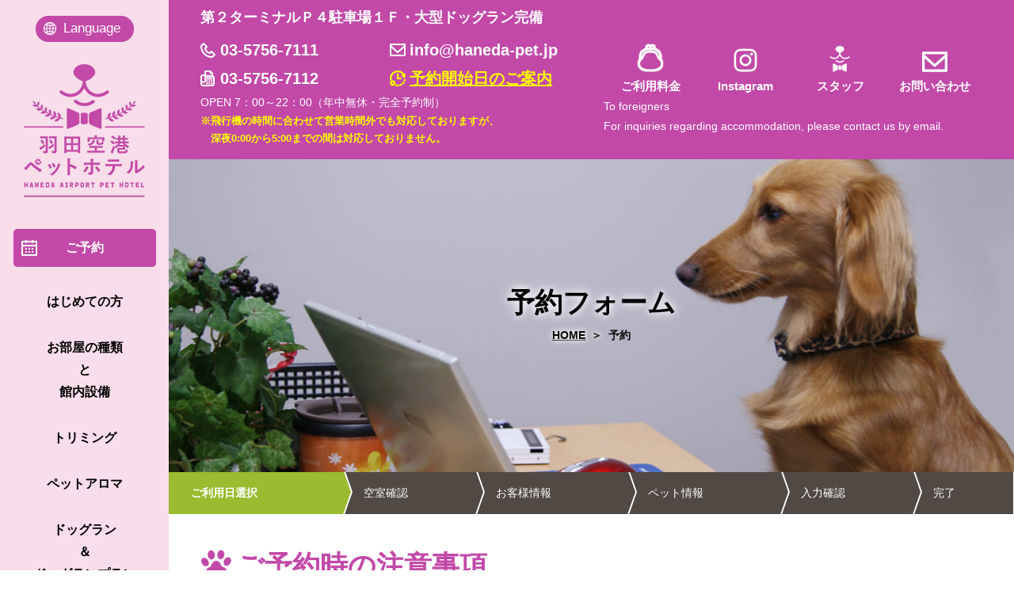

--- FILE ---
content_type: text/html; charset=UTF-8
request_url: https://www.haneda-pet.jp/reserve/
body_size: 7466
content:
<!doctype html>
<html class="no-js" lang="ja" dir="ltr">
<head>
<meta charset="utf-8">
<meta http-equiv="x-ua-compatible" content="ie=edge">
<meta name="viewport" content="width=device-width, initial-scale=1.0">
<title>羽田空港ペットホテル予約フォーム | 羽田空港ペットホテル　HANEDA AIRPORT PET HOTEL</title>
<meta name="description" content="羽田空港ペットホテルは空港内にあるペットホテルで宿泊施設・室内ドッグラン・屋外ドッグラン・ネコ専用のお部屋・小動物専用のお部屋なども完備しています。ご出発まで一緒に過ごせますので、安心してご旅行へお出かけ頂けます。またワンちゃんや猫ちゃんだけでなく、うさぎさん・フェレットさん・モルモットさんなど、色々な種類のエキゾチックアニマルに対応しています。更にトリミング・ペットアロマ・アロマバス・うさぎラン等のサービスも充実しているペットホテルです。">
<meta name="keywords" content="ペットホテル, 羽田空港,トリミング,ペットアロマ,ドッグラン,羽田">
<link href="../common/css/foundation.css" rel="stylesheet">
<link href="../common/css/default.css" rel="stylesheet">
<link href="css/add.css" rel="stylesheet">
<script src="../common/js/vendor/jquery.js"></script>
<script src="js/calendar.js"></script>

<script>
function set_checkinh(form, sel_val) {
	if (sel_val == "") return;
	if (sel_val == 1){
		var last_hour = 9;
		var checkin_val = form.checkinh.value;
		form.checkinh.length = last_hour - 5 + 1;
		for (var i=5;i<=last_hour;i++) {
			form.checkinh.options[i-5] = new Option(i, i);
			if (i==checkin_val) form.checkinh[i-5].selected = true;
		}
	}
	if (sel_val == 2 || sel_val == 3){
		var last_hour = 22;
		var checkin_val = form.checkinh.value;
		form.checkinh.length = last_hour - 5 + 1;
		for (var i=5;i<=last_hour;i++) {
			form.checkinh.options[i-5] = new Option(i, i);
			if (i==checkin_val) form.checkinh[i-5].selected = true;
		}
	}
}

function set_checkinm(form, sel_val) {
	if (sel_val == "") return;
	if (sel_val != 22) var last_minute = 3;
	if (sel_val == 22) var last_minute = 0;
	if($('#meetin').val() == 1 && sel_val == 9) var last_minute = 0;
	var checkinm_val = form.checkinm.value;
	form.checkinm.length = last_minute;
	for (var i=0;i<=last_minute;i++) {
		if(last_minute == 0){		
      			form.checkinm.options[i] = new Option(i, i);
		}else{
			form.checkinm.options[i] = new Option(i*15, i*15);
		}
		if (i==checkinm_val) form.checkinm[i].selected = true;
	}
}

function set_checkouth(form, sel_val) {
	if (sel_val == "") return;
	if (sel_val == 1){
		var start_hour = 19;
		var checkout_val = form.checkouth.value;
		form.checkouth.length = 23 - start_hour + 1;
		for (var i=start_hour;i<=23;i++) {
			form.checkouth.options[i-start_hour] = new Option(i, i);
			if (i==checkout_val) form.checkouth[i-start_hour].selected = true;
		}
	}
	if (sel_val == 2 || sel_val == 3){
		var start_hour = 6;
		var checkout_val = form.checkouth.value;
		form.checkouth.length = 24 - start_hour + 1;
		for (var i=start_hour;i<=24;i++) {
			form.checkouth.options[i-start_hour] = new Option(i, i);
			if (i==checkout_val) form.checkouth[i-start_hour].selected = true;
		}
	}
}

function set_checkoutm(form, sel_val) {
	if (sel_val == "") return;
	if (sel_val != 24) var last_minute = 3;
	if (sel_val == 24) var last_minute = 0;
	if($('#meetout').val()  == 1 && sel_val == 23) var last_minute = 2;
	var checkoutm_val = form.checkoutm.value;
	form.checkoutm.length = last_minute;
	for (var i=0;i<=last_minute;i++) {
		if(last_minute == 0){		
      			form.checkoutm.options[i] = new Option(i, i);
		}else{
			form.checkoutm.options[i] = new Option(i*15, i*15);
		}
		if (i==checkoutm_val) form.checkoutm[i].selected = true;
	}
}
</script>

</head>
<body onload="select_day(2026, 1, '', 'inday');select_day(2026, 1, '', 'outday');set_checkinh(document.f1, document.f1.meetin.value);set_checkouth(document.f1, document.f1.meetout.value)">
<div class="wrapper grid-container">
<div class="grid-x grid-padding-x medium-padding-collapse">
<div class="contentMain cell medium-10 off-canvas-content" data-off-canvas-content>
<div class="title-bar show-for-small-only"><a href="https://www.haneda-pet.jp/"><img src="../common/img/sp_logo.png" alt="羽田空港ペットホテル　HANEDA AIRPORT PET HOTEL" class="logo"></a>
<div class="langToggleWrap"><button id="spLangToggle">Language</button></div>
<div class="title-bar-right">
<button class="menu-icon" type="button" data-open="offCanvasLeft"></button>
</div>
</div>
<header>
<div class="headerCol"> 
<h1 class="titH1">第２ターミナルＰ４駐車場１Ｆ・大型ドッグラン完備<!--span class="hide-for-small-only">　羽田空港ペットホテル</span--></h1>
 
<div class="grid-container">
<div class="grid-x grid-margin-x">
<div class="medium-5 large-6 cell">
<section>
<div class="grid-x">
<div class="small-6 medium-12 large-6 cell">
<p class="tel"><a href="tel:03-5756-7111">03-5756-7111</a></p>
<p class="fax show-for-medium">03-5756-7112</p>
</div>
<div class="small-6 medium-12 large-6 cell">
<p class="mail show-for-medium"> 
<script>
/*<![CDATA[*/

/***********************************************
* Encrypt Email script- Please keep notice intact
* Tool URL: http://www.dynamicdrive.com/emailriddler/
* **********************************************/
<!-- Encrypted version of: info [at] **********.** //-->

var emailriddlerarray=[105,110,102,111,64,104,97,110,101,100,97,45,112,101,116,46,106,112]
var encryptedemail='' //variable to contain encrypted email 
for (var i=0; i<emailriddlerarray.length; i++)
 encryptedemail+=String.fromCharCode(emailriddlerarray[i])

document.write('<a href="mailto:'+encryptedemail+'">'+encryptedemail+'</a>')

/*]]>*/
</script> 
</p>
<p class="rsvStartDateBtn show-for-medium"> 
<a href="https://www.haneda-pet.jp/index.html#rsvStartDate">予約開始日のご案内</a>
</p>
<p class="spRsvBtn show-for-small-only"> <a href="https://www.haneda-pet.jp/reserve/">ご予約フォーム</a> </p>
</div>
<div class="small-6 cell show-for-small-only">
<p class="spMailBtn"><script>
/*<![CDATA[*/

/***********************************************
* Encrypt Email script- Please keep notice intact
* Tool URL: http://www.dynamicdrive.com/emailriddler/
* **********************************************/
<!-- Encrypted version of: info [at] **********.** //-->

var emailriddlerarray=[105,110,102,111,64,104,97,110,101,100,97,45,112,101,116,46,106,112]
var encryptedemail='' //variable to contain encrypted email 
for (var i=0; i<emailriddlerarray.length; i++)
 encryptedemail+=String.fromCharCode(emailriddlerarray[i])

document.write('<a href="mailto:'+encryptedemail+'">'+encryptedemail+'</a>')

/*]]>*/
</script> </p>
</div>
<div class="small-6 cell show-for-small-only">
<p class="spRsvStartDateBtn show-for-small-only"> <a href="https://www.haneda-pet.jp/index.html#rsvStartDate">予約開始日のご案内</a></p>
</div>
<div class="small-12 cell show-for-small-only">
<p class="spAqsBtn show-for-small-only"> <a href="https://www.haneda-pet.jp/aqs/">【動物検疫】検疫中のお世話サービス<br>
<span class="fwN">Animal care service during quarantine</span></a></p>
</div>
</div>
<!-- / .grid-x -->
<p class="businessHours">OPEN 7：00～22：00（年中無休・完全予約制）</p>
<p class="businessHoursNotes kome"><span class="ks">※</span>飛行機の時間に合わせて営業時間外でも対応しておりますが、<br>深夜0:00から5:00までの間は対応しておりません。</p>
<p class="spHeaderInfo show-for-small-only">
To foreigners<br>
For inquiries regarding accommodation, please contact us by email.
<p>
</section>
</div>
<div class="medium-7 large-6 cell hide-for-small-only">
<nav>
<ul class="grid-x headerNav">
<li class="auto cell"><a href="https://www.haneda-pet.jp/charge/index.html" class="charge">ご利用料金</a></li>
<li class="auto cell"><a href="https://www.instagram.com/hanedapet/" class="inst">Instagram</a></li>
<li class="auto cell"><a href="https://www.haneda-pet.jp/staff/index.html" class="staff">スタッフ</a></li>
<li class="auto cell"><a href="https://www.haneda-pet.jp/cgi-bin/contact/form.cgi" class="contact">お問い合わせ</a></li>
</ul>
</nav>
<p class="headerInfo">
To foreigners<br>
For inquiries regarding accommodation, please contact us by email.
<p>
</div>
<!-- / .medium-6 cell --> 
</div>
<!-- / .grid-x grid-margin-x --> 
</div>
<!-- / .grid-container --> 
</div>
</header>
<main>
<article class="main">
 
<div class="mainHead">
<div class="inner">
<h1>予約フォーム</h1>
<ul class="breadcrumbs">
<li><a href="https://www.haneda-pet.jp/">HOME</a></li>
<li>予約</li>
</ul>
</div>
</div>
<div class="stepBox">
<ul class="step">
<li class="is-current">ご利用日<br class="show-for-xs-only">選択</li>
<li>空室<br class="show-for-xs-only">確認</li>
<li>お客様<br class="show-for-xs-only">情報</li>
<li>ペット<br class="show-for-xs-only">情報</li>
<li>入力<br class="show-for-xs-only">確認</li>
<li>完了</li>
</ul>
</div>



<!--
<ul class="breadcrumb-counter-nav">
  <li class="breadcrumb-counter-nav-item current">ご利用日選択</li>
  <li class="breadcrumb-counter-nav-item">空室確認</li>
  <li class="breadcrumb-counter-nav-item">お客様情報</li>
  <li class="breadcrumb-counter-nav-item">ペット情報</li>
  <li class="breadcrumb-counter-nav-item">入力確認</li>
  <li class="breadcrumb-counter-nav-item">完了</li>
</ul>
-->









<div class="mainContent calendar">








<section class="sec01 btmL">
<h2 class="h2">ご予約時の注意事項</h2>
<!--
<p class="fsL cRed kome fwB btmM"><span class="ks">※</span>繁忙期（４月２９日～５月７日・１２月３０日～１月４日）はファーストクラスでのご宿泊は停止させて頂きます。<br>詳しくはトップページの「繁忙期のファーストクラスご宿泊停止についてのご案内」をご覧ください。</p>
-->
<ul class="ulStl01">
<!--
<li><a href="https://www.haneda-pet.jp/image/reservesheet.pdf" target="_blank">FAX用ホテル・トリミング申込書（承諾書も含む）PDF</a> を必ずご確認ください。</li>
-->
<li><span class="large emphasis">当フォームでのご予約は3日前まで</span>とさせていただいております。<br />
狂犬病および混合ワクチン接種をしていない子、持病のある子はお預りできません。<br />
※3日以内のお客様はお電話にてご確認下さい。</li>
<li>混合ワクチンと狂犬病ワクチンについては、事前に FAX かメールにて確認させていただいております。</li>
<li>後日、メールにて料金等のご案内をさせていただき、<span class="emphasis">ご了承いただいた上での予約成立</span>とさせていただいておりますので予めご了承ください。</li>
<li>第１ターミナル店・第３ターミナル店でのお受け取り・お引き渡しは、各ターミナルよりご出発・ご到着便ご利用のお客様に限らせていただきます。<br>
なお直前のご予約の場合、ドライバー手配の都合上第２ターミナル店での受渡し・引渡しになる場合がございます。予めご了承ください。<br>
※第１ターミナル店（ＪＡＬグループ・スカイマーク・スターフライヤー）
</li>
<li>繁忙期（年末年始・ゴールデンウィーク・夏休み）期間は第１ターミナル店・第３ターミナル店をご選択頂いても第2ターミナル店での受渡し・引渡しになる場合がございます。予めご了承ください。
<p class="kome btm0"><span class="ks">※</span>12/18-1/10、4/23-5/8、7/16-9/30 の期間は第1ターミナル店での受渡し・引渡しは行っておりません。</p></li>


<li class="stlRed cRed">第1ターミナル店は当面の間休業させていただきます。<br>
お客様にはご不便、ご迷惑をおかけしますが、何卒ご理解下さいます様宜しくお願い致します。
</li>
<li class="stlRed cRed">
To foreigners<br>
For inquiries regarding accommodation, please contact us by email.
</li>





</ul>
</section>




<section class="sec02">
<h2 class="h2">ご利用希望日等をお選びください</h2>
<form action="search.php" method="post" name="f1">
<div class="grid-x btmL">
<div class="cell medium-5">

<h3 class="calTit">チェックイン</h3>
<div id="ajax_indays">
<table class="calheader">
<tr>
<td class="lastMonArrow"><a href="javascript:ajax_update_calendar(2026, 1, 'prev', 'indays')"><img src="img/cal_last_month_arrow.gif"></a></td>
<td class="disMonth">2026年1月</td>
<td class="nextMonArrow"><a href="javascript:ajax_update_calendar(2026, 1, 'next', 'indays')"><img src="img/cal_next_month_arrow.gif"></a></td>
</tr>
</table>
<table class="calendar">
<thead>
<tr>
<th class="calSundayCell">日</th>
<th class="calWeekdayCell">月</th>
<th class="calWeekdayCell">火</th>
<th class="calWeekdayCell">水</th>
<th class="calWeekdayCell">木</th>
<th class="calWeekdayCell">金</th>
<th class="calSaturdayCell">土</th>
</tr>
</thead>
<tbody>
	<tr>
		<td class="calOutsideCell"><a id="inday20261-" href="javascript:select_day(2026, 1, -, 'inday')">-</a></td>
		<td class="calOutsideCell"><a id="inday20261-" href="javascript:select_day(2026, 1, -, 'inday')">-</a></td>
		<td class="calOutsideCell"><a id="inday20261-" href="javascript:select_day(2026, 1, -, 'inday')">-</a></td>
		<td class="calOutsideCell"><a id="inday20261-" href="javascript:select_day(2026, 1, -, 'inday')">-</a></td>
		<td class="calWeekdayCell"><a id="inday202611" href="javascript:select_day(2026, 1, 1, 'inday')">1</a></td>
		<td class="calWeekdayCell"><a id="inday202612" href="javascript:select_day(2026, 1, 2, 'inday')">2</a></td>
		<td class="calSaturdayCell"><a id="inday202613" href="javascript:select_day(2026, 1, 3, 'inday')">3</a></td>
	</tr>
	<tr>
		<td class="calSundayCell"><a id="inday202614" href="javascript:select_day(2026, 1, 4, 'inday')">4</a></td>
		<td class="calWeekdayCell"><a id="inday202615" href="javascript:select_day(2026, 1, 5, 'inday')">5</a></td>
		<td class="calWeekdayCell"><a id="inday202616" href="javascript:select_day(2026, 1, 6, 'inday')">6</a></td>
		<td class="calWeekdayCell"><a id="inday202617" href="javascript:select_day(2026, 1, 7, 'inday')">7</a></td>
		<td class="calWeekdayCell"><a id="inday202618" href="javascript:select_day(2026, 1, 8, 'inday')">8</a></td>
		<td class="calWeekdayCell"><a id="inday202619" href="javascript:select_day(2026, 1, 9, 'inday')">9</a></td>
		<td class="calSaturdayCell"><a id="inday2026110" href="javascript:select_day(2026, 1, 10, 'inday')">10</a></td>
	</tr>
	<tr>
		<td class="calSundayCell"><a id="inday2026111" href="javascript:select_day(2026, 1, 11, 'inday')">11</a></td>
		<td class="calWeekdayCell"><a id="inday2026112" href="javascript:select_day(2026, 1, 12, 'inday')">12</a></td>
		<td class="calWeekdayCell"><a id="inday2026113" href="javascript:select_day(2026, 1, 13, 'inday')">13</a></td>
		<td class="calWeekdayCell"><a id="inday2026114" href="javascript:select_day(2026, 1, 14, 'inday')">14</a></td>
		<td class="calWeekdayCell"><a id="inday2026115" href="javascript:select_day(2026, 1, 15, 'inday')">15</a></td>
		<td class="calWeekdayCell"><a id="inday2026116" href="javascript:select_day(2026, 1, 16, 'inday')">16</a></td>
		<td class="calSaturdayCell"><a id="inday2026117" href="javascript:select_day(2026, 1, 17, 'inday')">17</a></td>
	</tr>
	<tr>
		<td class="calSundayCell"><a id="inday2026118" href="javascript:select_day(2026, 1, 18, 'inday')">18</a></td>
		<td class="calWeekdayCell"><a id="inday2026119" href="javascript:select_day(2026, 1, 19, 'inday')">19</a></td>
		<td class="calWeekdayCell"><a id="inday2026120" href="javascript:select_day(2026, 1, 20, 'inday')">20</a></td>
		<td class="calWeekdayCell"><a id="inday2026121" href="javascript:select_day(2026, 1, 21, 'inday')">21</a></td>
		<td class="calWeekdayCell"><a id="inday2026122" href="javascript:select_day(2026, 1, 22, 'inday')">22</a></td>
		<td class="calWeekdayCell"><a id="inday2026123" href="javascript:select_day(2026, 1, 23, 'inday')">23</a></td>
		<td class="calSaturdayCell"><a id="inday2026124" href="javascript:select_day(2026, 1, 24, 'inday')">24</a></td>
	</tr>
	<tr>
		<td class="calSundayCell"><a id="inday2026125" href="javascript:select_day(2026, 1, 25, 'inday')">25</a></td>
		<td class="calWeekdayCell"><a id="inday2026126" href="javascript:select_day(2026, 1, 26, 'inday')">26</a></td>
		<td class="calWeekdayCell"><a id="inday2026127" href="javascript:select_day(2026, 1, 27, 'inday')">27</a></td>
		<td class="calWeekdayCell"><a id="inday2026128" href="javascript:select_day(2026, 1, 28, 'inday')">28</a></td>
		<td class="calWeekdayCell"><a id="inday2026129" href="javascript:select_day(2026, 1, 29, 'inday')">29</a></td>
		<td class="calWeekdayCell"><a id="inday2026130" href="javascript:select_day(2026, 1, 30, 'inday')">30</a></td>
		<td class="calSaturdayCell"><a id="inday2026131" href="javascript:select_day(2026, 1, 31, 'inday')">31</a></td>
	</tr>
	<tr>
		<td class="calOutsideCell"><a id="inday20261-" href="javascript:select_day(2026, 1, -, 'inday')">-</a></td>
		<td class="calOutsideCell"><a id="inday20261-" href="javascript:select_day(2026, 1, -, 'inday')">-</a></td>
		<td class="calOutsideCell"><a id="inday20261-" href="javascript:select_day(2026, 1, -, 'inday')">-</a></td>
		<td class="calOutsideCell"><a id="inday20261-" href="javascript:select_day(2026, 1, -, 'inday')">-</a></td>
		<td class="calOutsideCell"><a id="inday20261-" href="javascript:select_day(2026, 1, -, 'inday')">-</a></td>
		<td class="calOutsideCell"><a id="inday20261-" href="javascript:select_day(2026, 1, -, 'inday')">-</a></td>
		<td class="calOutsideCell"><a id="inday20261-" href="javascript:select_day(2026, 1, -, 'inday')">-</a></td>
	</tr>
</tbody>
</table>
<input id="inday" name="inday" type="hidden">
<input id="inyear" type="hidden" value="2026">
<input id="inmonth" type="hidden" value="1"></div>
<p class="calMeet">
<select name="meetin" id="meetin" onchange="set_checkinh(this.form, this.value)">
<option value="">受付場所をご選択</option>
<option value="1">第1ターミナル店</option>
<option value="2">第2ターミナル店</option>
<option value="3">第3ターミナル店</option>
</select>
</p>
<p class="calTime">
<select name="checkinh" onChange="set_checkinm(this.form, this.value)">
<option value="5">5</option>
<option value="6">6</option>
<option value="7">7</option>
<option value="8">8</option>
<option value="9">9</option>
<option value="10">10</option>
<option value="11">11</option>
<option value="12" selected = "selected">12</option>
<option value="13">13</option>
<option value="14">14</option>
<option value="15">15</option>
<option value="16">16</option>
<option value="17">17</option>
<option value="18">18</option>
<option value="19">19</option>
<option value="20">20</option>
<option value="21">21</option>
<option value="22">22</option>
</select>&nbsp;&nbsp;時
&nbsp;&nbsp;&nbsp;&nbsp;<select name="checkinm">
<option value="0" selected = "selected">0</option>
<option value="15">15</option>
<option value="30">30</option>
<option value="45">45</option>
</select>&nbsp;&nbsp;分から </p>
</div>
<!--
<div class="cell medium-2 arrowBox"><span class="arrow">
</span></div>
-->
<div class="cell medium-5 medium-offset-2 arrow">
<h3 class="calTit">チェックアウト</h3>
<div id="ajax_outdays">
<table class="calheader">
<tr>
<td class="lastMonArrow"><a href="javascript:ajax_update_calendar(2026, 1, 'prev', 'outdays')"><img src="img/cal_last_month_arrow.gif"></a></td>
<td class="disMonth">2026年1月</td>
<td class="nextMonArrow"><a href="javascript:ajax_update_calendar(2026, 1, 'next', 'outdays')"><img src="img/cal_next_month_arrow.gif"></a></td>
</tr>
</table>
<table class="calendar">
<thead>
<tr>
<th class="calSundayCell">日</th>
<th class="calWeekdayCell">月</th>
<th class="calWeekdayCell">火</th>
<th class="calWeekdayCell">水</th>
<th class="calWeekdayCell">木</th>
<th class="calWeekdayCell">金</th>
<th class="calSaturdayCell">土</th>
</tr>
</thead>
<tbody>
	<tr>
		<td class="calOutsideCell"><a id="outday20261-" href="javascript:select_day(2026, 1, -, 'outday')">-</a></td>
		<td class="calOutsideCell"><a id="outday20261-" href="javascript:select_day(2026, 1, -, 'outday')">-</a></td>
		<td class="calOutsideCell"><a id="outday20261-" href="javascript:select_day(2026, 1, -, 'outday')">-</a></td>
		<td class="calOutsideCell"><a id="outday20261-" href="javascript:select_day(2026, 1, -, 'outday')">-</a></td>
		<td class="calWeekdayCell"><a id="outday202611" href="javascript:select_day(2026, 1, 1, 'outday')">1</a></td>
		<td class="calWeekdayCell"><a id="outday202612" href="javascript:select_day(2026, 1, 2, 'outday')">2</a></td>
		<td class="calSaturdayCell"><a id="outday202613" href="javascript:select_day(2026, 1, 3, 'outday')">3</a></td>
	</tr>
	<tr>
		<td class="calSundayCell"><a id="outday202614" href="javascript:select_day(2026, 1, 4, 'outday')">4</a></td>
		<td class="calWeekdayCell"><a id="outday202615" href="javascript:select_day(2026, 1, 5, 'outday')">5</a></td>
		<td class="calWeekdayCell"><a id="outday202616" href="javascript:select_day(2026, 1, 6, 'outday')">6</a></td>
		<td class="calWeekdayCell"><a id="outday202617" href="javascript:select_day(2026, 1, 7, 'outday')">7</a></td>
		<td class="calWeekdayCell"><a id="outday202618" href="javascript:select_day(2026, 1, 8, 'outday')">8</a></td>
		<td class="calWeekdayCell"><a id="outday202619" href="javascript:select_day(2026, 1, 9, 'outday')">9</a></td>
		<td class="calSaturdayCell"><a id="outday2026110" href="javascript:select_day(2026, 1, 10, 'outday')">10</a></td>
	</tr>
	<tr>
		<td class="calSundayCell"><a id="outday2026111" href="javascript:select_day(2026, 1, 11, 'outday')">11</a></td>
		<td class="calWeekdayCell"><a id="outday2026112" href="javascript:select_day(2026, 1, 12, 'outday')">12</a></td>
		<td class="calWeekdayCell"><a id="outday2026113" href="javascript:select_day(2026, 1, 13, 'outday')">13</a></td>
		<td class="calWeekdayCell"><a id="outday2026114" href="javascript:select_day(2026, 1, 14, 'outday')">14</a></td>
		<td class="calWeekdayCell"><a id="outday2026115" href="javascript:select_day(2026, 1, 15, 'outday')">15</a></td>
		<td class="calWeekdayCell"><a id="outday2026116" href="javascript:select_day(2026, 1, 16, 'outday')">16</a></td>
		<td class="calSaturdayCell"><a id="outday2026117" href="javascript:select_day(2026, 1, 17, 'outday')">17</a></td>
	</tr>
	<tr>
		<td class="calSundayCell"><a id="outday2026118" href="javascript:select_day(2026, 1, 18, 'outday')">18</a></td>
		<td class="calWeekdayCell"><a id="outday2026119" href="javascript:select_day(2026, 1, 19, 'outday')">19</a></td>
		<td class="calWeekdayCell"><a id="outday2026120" href="javascript:select_day(2026, 1, 20, 'outday')">20</a></td>
		<td class="calWeekdayCell"><a id="outday2026121" href="javascript:select_day(2026, 1, 21, 'outday')">21</a></td>
		<td class="calWeekdayCell"><a id="outday2026122" href="javascript:select_day(2026, 1, 22, 'outday')">22</a></td>
		<td class="calWeekdayCell"><a id="outday2026123" href="javascript:select_day(2026, 1, 23, 'outday')">23</a></td>
		<td class="calSaturdayCell"><a id="outday2026124" href="javascript:select_day(2026, 1, 24, 'outday')">24</a></td>
	</tr>
	<tr>
		<td class="calSundayCell"><a id="outday2026125" href="javascript:select_day(2026, 1, 25, 'outday')">25</a></td>
		<td class="calWeekdayCell"><a id="outday2026126" href="javascript:select_day(2026, 1, 26, 'outday')">26</a></td>
		<td class="calWeekdayCell"><a id="outday2026127" href="javascript:select_day(2026, 1, 27, 'outday')">27</a></td>
		<td class="calWeekdayCell"><a id="outday2026128" href="javascript:select_day(2026, 1, 28, 'outday')">28</a></td>
		<td class="calWeekdayCell"><a id="outday2026129" href="javascript:select_day(2026, 1, 29, 'outday')">29</a></td>
		<td class="calWeekdayCell"><a id="outday2026130" href="javascript:select_day(2026, 1, 30, 'outday')">30</a></td>
		<td class="calSaturdayCell"><a id="outday2026131" href="javascript:select_day(2026, 1, 31, 'outday')">31</a></td>
	</tr>
	<tr>
		<td class="calOutsideCell"><a id="outday20261-" href="javascript:select_day(2026, 1, -, 'outday')">-</a></td>
		<td class="calOutsideCell"><a id="outday20261-" href="javascript:select_day(2026, 1, -, 'outday')">-</a></td>
		<td class="calOutsideCell"><a id="outday20261-" href="javascript:select_day(2026, 1, -, 'outday')">-</a></td>
		<td class="calOutsideCell"><a id="outday20261-" href="javascript:select_day(2026, 1, -, 'outday')">-</a></td>
		<td class="calOutsideCell"><a id="outday20261-" href="javascript:select_day(2026, 1, -, 'outday')">-</a></td>
		<td class="calOutsideCell"><a id="outday20261-" href="javascript:select_day(2026, 1, -, 'outday')">-</a></td>
		<td class="calOutsideCell"><a id="outday20261-" href="javascript:select_day(2026, 1, -, 'outday')">-</a></td>
	</tr>
</tbody>
</table>
<input id="outday" name="outday" type="hidden">
<input id="outyear" type="hidden" value="2026">
<input id="outmonth" type="hidden" value="1"></div>
<p class="calMeet">
<select name="meetout" id="meetout" onchange="set_checkouth(this.form, this.value)">
<option value="">引取り場所をご選択</option>
<option value="1">第1ターミナル店</option><option value="2">第2ターミナル店</option>
<option value="3">第3ターミナル店</option>
</select>
</p>
<p class="calTime">
<select name="checkouth" onChange="set_checkoutm(this.form, this.value)">
<option value="6">6</option>
<option value="7">7</option>
<option value="8">8</option>
<option value="9">9</option>
<option value="10">10</option>
<option value="11">11</option>
<option value="12" selected = "selected">12</option>
<option value="13">13</option>
<option value="14">14</option>
<option value="15">15</option>
<option value="16">16</option>
<option value="17">17</option>
<option value="18">18</option>
<option value="19">19</option>
<option value="20">20</option>
<option value="21">21</option>
<option value="22">22</option>
<option value="23">23</option>
<option value="24">24</option>
</select>&nbsp;&nbsp;時
&nbsp;&nbsp;&nbsp;&nbsp;<select name="checkoutm">
<option value="0" selected = "selected">0</option>
<option value="15">15</option>
<option value="30">30</option>
<option value="45">45</option>
</select>&nbsp;&nbsp;分まで
</p>
</div>
</div>


<p class="submitBox">
<input type="submit" value="空室状況を確認する" id="submitButton" class="submitBtn">
</p>


</form>
</section>

</div><!-- /mainContent reserve -->
</article>
<article class="mainFoot">
<hr class="decLine">
<div class="grid-x grid-margin-x">
<div class="medium-6 cell">
<dl class="address clearfix">
<dt><img src="../common/img/mainfoot_logo.png"  alt="羽田空港ペットホテル　HANEDA AIRPORT PET HOTEL"></dt>
<dd>
<p> 〒144-0041<br>
東京都大田区羽田空港3-4-5<br>
第2旅客ターミナルＰ4駐車場1階</p>
<p class="btm0"> TEL：03-5756-7111<br>
FAX：03-5756-7112<br>
Mail：

<script>
/*<![CDATA[*/

/***********************************************
* Encrypt Email script- Please keep notice intact
* Tool URL: http://www.dynamicdrive.com/emailriddler/
* **********************************************/
<!-- Encrypted version of: info [at] **********.** //-->

var emailriddlerarray=[105,110,102,111,64,104,97,110,101,100,97,45,112,101,116,46,106,112]
var encryptedemail='' //variable to contain encrypted email 
for (var i=0; i<emailriddlerarray.length; i++)
 encryptedemail+=String.fromCharCode(emailriddlerarray[i])

document.write('<a href="mailto:'+encryptedemail+'">'+encryptedemail+'</a>')

/*]]>*/
</script>

<br>
営業時間：7：00～22：00（年中無休・完全予約制） </p>
<p class="kome businessHoursNotes02"><span class="ks">※</span>飛行機の時間に合わせて営業時間外でも対応しておりますが、<br>深夜0:00から5:00までの間は対応しておりません。</p>
</dd>
</dl>
<dl class="contact">
<dt>Contact<br>
<span class="jp">ご予約・お問い合わせ</span></dt>
<dd class="tel"><span class="inner">03-5756-7111</span></dd>
<dd><a href="https://www.haneda-pet.jp/cgi-bin/contact/form.cgi" class="contactBtn"><span class="inner">お問い合わせフォーム</span></a></dd>
<dd><a href="https://www.haneda-pet.jp/reserve/" class="rsvBtn"><span class="inner">ご予約フォーム</span></a></dd>
</dl>
</div>
<div class="medium-6 cell">
<iframe src="https://www.google.com/maps/embed?pb=!1m16!1m12!1m3!1d6492.347391640273!2d139.78728998838798!3d35.549412191578185!2m3!1f0!2f0!3f0!3m2!1i1024!2i768!4f13.1!2m1!1z576955Sw56m65riv44Oa44OD44OI44Ob44OG44Or!5e0!3m2!1sja!2sjp!4v1541392474268" width="100%" height="450" frameborder="0" style="border:0" allowfullscreen class="map"></iframe>
</div>
</div>
</article>
</main>
<footer>
<nav class="show-for-small-only spFooterNav">
<ul class="grid-x">
<li class="small-6"><a href="https://www.instagram.com/hanedapet/" class="inst">Instagram</a></li>
<li class="small-6"><a href="https://www.haneda-pet.jp/staff/index.html" class="staff">スタッフ</a></li>
</ul>
</nav>
<nav>
<ul class="footerNav clearfix" data-equalizer>
<li class="a01" data-equalizer-watch><a href="https://www.haneda-pet.jp/">トップページ</a></li>
<li class="a02" data-equalizer-watch><a href="https://www.haneda-pet.jp/reserve/">ご予約</a></li>
<li class="a03" data-equalizer-watch><a href="https://www.haneda-pet.jp/guide/index.html">初めての方</a></li>
<li class="a04" data-equalizer-watch><a href="https://www.haneda-pet.jp/hotel/index.html">お部屋の種類と館内設備</a></li>
<li class="a05" data-equalizer-watch><a href="https://www.haneda-pet.jp/charge/index.html">ご利用料金</a></li>
<li class="a06" data-equalizer-watch><a href="https://www.haneda-pet.jp/trimming/index.html">トリミング</a></li>
<li class="a07" data-equalizer-watch><a href="https://www.haneda-pet.jp/aroma/index.html">ペットアロマ</a></li>
<li class="b01" data-equalizer-watch><a href="https://www.haneda-pet.jp/dogrun/index.html">ドッグラン＆ドッグランプラン</a></li>
<li class="b02" data-equalizer-watch><a href="https://www.haneda-pet.jp/rabbit/index.html">うさぎラン＆グルーミング</a></li>
<li class="b03" data-equalizer-watch><a href="https://www.haneda-pet.jp/other-services/index.html">宿泊以外のお預かりサービス</a></li>
<li class="b04" data-equalizer-watch><a href="https://www.haneda-pet.jp/attention/index.html">ご予約＆ご利用上の注意事項</a></li>
<li class="b05" data-equalizer-watch><a href="https://www.haneda-pet.jp/hotel-life/index.html">お泊り中のすごし方</a></li>
<li class="b06" data-equalizer-watch><a href="https://www.haneda-pet.jp/faq/index.html">Ｑ＆Ａ</a></li>
<li class="c01" data-equalizer-watch><a href="https://www.haneda-pet.jp/access/index.html">交通アクセス</a></li>
<li class="c02" data-equalizer-watch><a href="https://www.haneda-pet.jp/aqs/index.html">検疫中のお世話サービス</a></li>
<li class="c03" data-equalizer-watch><a href="https://www.haneda-pet.jp/legal/index.html">会社概要</a></li>
<li class="c04" data-equalizer-watch><a href="https://www.haneda-pet.jp/legal/privacy.html">プライバシーポリシー</a></li>
<li class="c05" data-equalizer-watch><a href="https://www.haneda-pet.jp/cgi-bin/contact/form.cgi">お問い合わせ</a></li>
</ul>
</nav>
<p class="address">〒144-0041 東京都大田区羽田空港3-4-5　第2旅客ターミナルP4駐車場1階</p>
<p class="copyright">&copy; 2011 HANEDA AIRPORT PET HOTEL. All rights reserved. <br class="show-for-small-only">
当サイトの画像・文章等の無断転載を禁じます。</p>
</footer>
</div>
<!-- / .content-main cell large-10 off-canvas-content -->

<aside class="contentSub cell medium-2 show-for-medium">
<div class="subCol">
<div class="langToggleWrap"><button id="langToggle">Language</button></div>
<div class="logo"><a href="https://www.haneda-pet.jp/"><img src="../common/img/logo.png" alt="羽田空港ペットホテル　HANEDA AIRPORT PET HOTEL"></a></div>
<nav>   
<ul class="sideNav">
<li><a href="https://www.haneda-pet.jp/reserve/" class="rsvBtn">ご予約</a></li>
<li><a href="https://www.haneda-pet.jp/guide/index.html">はじめての方</a></li>
<li><a href="https://www.haneda-pet.jp/hotel/index.html">お部屋の種類<br>
と<br>
館内設備</a></li>
<li><a href="https://www.haneda-pet.jp/trimming/index.html">トリミング</a></li>
<li><a href="https://www.haneda-pet.jp/aroma/index.html">ペットアロマ</a></li>
<li><a href="https://www.haneda-pet.jp/dogrun/index.html">ドッグラン<br>＆</br>ドッグランプラン</a></li>
<li><a href="https://www.haneda-pet.jp/rabbit/index.html">うさぎラン<br>
＆<br>
グルーミング</a></li>
<li><a href="https://www.haneda-pet.jp/access/index.html">交通アクセス</a></li>
<li><a href="https://www.haneda-pet.jp/faq/index.html">Ｑ＆Ａ</a></li>
<li><a href="https://www.haneda-pet.jp/aqs/index.html" class="aqsBtn"><span>動物検疫<br>
<span class="fsS">検疫中の<br>
お世話サービス</span></span></a></li>
</ul>
      </nav>
</div>
</aside>
<!-- / .content-sub cell large-2 --> 
</div>
<!-- / .grid-x grid-padding-x large-padding-collapse -->

<div class="off-canvas position-left" id="offCanvasLeft" data-off-canvas> 

<!-- Menu -->
<ul class="vertical menu">
<li><a href="https://www.haneda-pet.jp/reserve/" class="rsvBtn">ご予約</a></li>
<li><a href="https://www.haneda-pet.jp/">HOME（TOPページ）</a></li>
<li><a href="https://www.haneda-pet.jp/guide/index.html">はじめての方</a></li>
<li><a href="https://www.haneda-pet.jp/hotel/index.html">お部屋の種類と館内設備</a></li>
<li><a href="https://www.haneda-pet.jp/charge/index.html">ご利用料金</a></li>
<li><a href="https://www.haneda-pet.jp/trimming/index.html">トリミング</a></li>
<li><a href="https://www.haneda-pet.jp/aroma/index.html">ペットアロマ</a></li>
<li><a href="https://www.haneda-pet.jp/dogrun/index.html">ドッグラン＆ドッグランプラン</a></li>
<li><a href="https://www.haneda-pet.jp/rabbit/index.html">うさぎラン＆グルーミング</a></li>
<li><a href="https://www.haneda-pet.jp/access/index.html">交通アクセス</a></li>
<li><a href="https://www.haneda-pet.jp/faq/index.html">Ｑ＆Ａ</a></li>
<li><a href="https://www.haneda-pet.jp/aqs/index.html" class="aqsBtn"><span>動物検疫<br>
<span class="fsS">検疫中の<br>
お世話サービス</span></span></a></li>
</ul>
<div class="logo"><a href="https://www.haneda-pet.jp/"><img src="../common/img/logo.png" alt="羽田空港ペットホテル　HANEDA AIRPORT PET HOTEL"></a></div>
<!-- Close button -->
<button class="close-button" aria-label="Close menu" type="button" data-close> <span aria-hidden="true">&times;</span> </button>
</div>
<!-- / #offCanvasLeft .off-canvas position-left --> 
</div>
<!-- / .wrapper grid-container -->


<script src="../common/js/vendor/foundation.min.js"></script> 
<script src="js/add.js"></script>
</body>
</html>

--- FILE ---
content_type: text/css
request_url: https://www.haneda-pet.jp/common/css/default.css
body_size: 6014
content:
@charset "UTF-8";
.test {
	border: 1px solid #000;
}
body {
	font-size: 1.2rem;
}
@media print, screen and (min-width: 40em) {
	body {

}
}
@media print, screen and (min-width: 79.5em) {
		body {
	font-size: 1.4rem;
}
}


.off-canvas {
    background: #f8ddea;

}
.off-canvas .menu {
	margin-top: 30px;
}
.off-canvas .menu li {
	border-bottom: 1px dotted #c249a8;
}
.off-canvas .menu a {
/*	color: #c249a8;*/
	color: #7d2f6c;
	padding: 1.2rem;
	font-size: 1.4rem;
}
.off-canvas .logo {
	text-align: center;
	margin-top: 30px;
}
.off-canvas .logo img {
	width: 100px;
}
.off-canvas .menu .rsvBtn {
	/*background-color: #c249a8;
	color: #FFF;
	
	font-size: 14px;*/
	background: #c249a8 url(../img/sidebar_nav_rsvbtn_bg.png) no-repeat 5px center;
	color: #FFF;
	-webkit-border-radius: 5px;
-moz-border-radius: 5px;
border-radius: 5px;
padding: 1rem .5rem;
font-size: 1.8rem;
margin: 10px 10px;
text-align: center;

}




@media screen and (max-width: 39.9375em) {
	.contentMain {
		padding: 0 !important;
}
}
.contentMain {
	order: 1;
}
.contentSub {
	order: 0;
	background-color: #f8ddea;
}

header {
	background-color: #c249a8;
	color: #FFF;
}
.headerCol {
	padding: 0;
}
@media print, screen and (min-width: 40em) {

}
@media print, screen and (min-width: 79.5em) {
	.headerCol {
	padding: 0 25px;
}
}
header .titH1 {
	font-size: 1.2rem;
	padding: .5rem .5rem;
	margin: 0;
	text-align: center;
	font-weight: bold;
}
@media print, screen and (min-width: 50em) {
	header .titH1 {
		font-size:1.8rem;
	padding: 1rem 1.5rem;
	text-align: left;
}
}
header .tel, header .mail, header .fax, header .rsvStartDateBtn {
	font-size: 1.2rem;
	font-weight: bold;
	margin: 0;
}
header .tel {
	margin-right: 5px;
}
header .tel a {
	background: url(../img/header_tel_bg.png) no-repeat 5px center;
	padding: 5px 5px 5px 25px;
	border: 1px solid #FFF;
	text-align: center;
	font-weight: bold;
	color: #FFF;
	display: block;
	cursor: default;
}
header .mail {
	background: url(../img/header_mail_bg.png) no-repeat left center;
	padding: 0 0 0 25px;
}
header .fax {
	background: url(../img/header_fax_bg.png) no-repeat left center;
	padding: 0 0 0 25px;
}
header .mail a, header .fax a {
	color: #FFF;
}
header .rsvStartDateBtn a {
	background: url(../img/header_rsvstartdate_bg.png) no-repeat left center;
	padding: 5px 5px 5px 25px;
	color: #FF0;
	text-decoration: underline;
}
header .spRsvBtn {
	margin-left: 5px;	
}
header .spRsvBtn a {
	background: url(../img/sidebar_nav_rsvbtn_bg.png) no-repeat 5px center;
	font-weight: bold;
	color: #FFF;
	display: block;
	padding: 5px 5px 5px 25px;
	border: 1px solid #FFF;
	text-align: center;
	/*-webkit-border-radius: 5px;
	-moz-border-radius: 5px;
	border-radius: 5px;*/	
}
header .spMailBtn {
	margin-right: 5px;
}
header .spMailBtn a {
	background: url(../img/header_mail_bg.png) no-repeat 5px center;
	padding: 5px 5px 5px 25px;
	border: 1px solid #FFF;
	text-align: center;
	font-weight: bold;
	color: #FFF;
	display: block;
}
header .spRsvStartDateBtn {
	margin-left: 5px;
}
header .spRsvStartDateBtn a {
	background: url(../img/sp_header_rsvstartdate_bg.png) no-repeat 5px center;
	padding: 5px 5px 5px 25px;
	border: 1px solid #FFF;
	text-align: center;
	font-weight: bold;
	color: #FFF;
	display: block;
	background-color: #F00;
}
header .spAqsBtn {
	/*margin-right: 5px;*/
}
header .spAqsBtn a {
	background: #0093ff url(../img/sidevar_nav_aqsbtn_bg01.png) no-repeat 5px center;
	background-size: calc(39px * .6) auto;
	/*padding: 5px 5px 5px 25px;*/
	padding: 4px 4px 4px 25px;
	border: 1px solid #FFF;
	text-align: center;
	font-weight: bold;
	color: #FFF;
	display: block;
	line-height: 1.2;
}
header .businessHours {
	text-align: center;
	font-size: 1.2rem;
	margin-bottom: 0;
}
header .businessHoursNotes {
	text-align: center;
	font-size: 90%;
	margin-bottom: .5rem;
	font-weight: bold;
	color: #FF0;
}
@media print, screen and (min-width: 40em) {
		header .tel, header .mail, header .fax, header .rsvStartDateBtn {
	font-size: 1.4rem;
}
header .tel a {
	background: url(../img/header_tel_bg.png) no-repeat left center;
	padding: 0 0 0 25px;
	border: none;
	margin-right: 0;
	text-align: left;
}
header .businessHours {
	text-align: left;
	margin-bottom: 0;
}
header .businessHoursNotes {
	text-align: left;
	margin-bottom: 15px;
}
}
@media print, screen and (min-width: 50em) {
		header .tel a, header .mail, header .fax, header .rsvStartDateBtn {
	font-size: 1.6rem;
}
header .businessHours {
	text-align: left;
	font-size: 1.2rem;
}
}
@media print, screen and (min-width: 79.5em) {
		header .tel a, header .mail, header .fax, header .rsvStartDateBtn {
	font-size: 2rem;
}
header .businessHours {
	font-size: 1.4rem;
}
}
header .headerNav {
	margin: 10px 0 0;
	padding: 0;
}
header .headerNav li {
	list-style: none;
	margin: 0;
	padding: 0;
	text-align: center;
}
header .headerNav a {
	display: block;
	color: #FFF;
	text-align: center;
	padding: 40px 0 0;
	font-size: 1.2rem;
	font-weight: bold;
}
header .headerNav .charge {
	background-image: url(../img/header_nav_charge_bg.png);
	background-position: center top;
	background-repeat: no-repeat;
	background-size: 31px auto;
}
header .headerNav .blog {
	background-image: url(../img/header_nav_blog.png);
	background-position: center 4px;
	background-repeat: no-repeat;
	background-size: 21px auto;
}
header .headerNav .inst {
	background-image: url(../img/header_nav_inst_bg.png);
	background-position: center 6px;
	background-repeat: no-repeat;
	background-size: 25px 25px;
}
header .headerNav .staff {
	background-image: url(../img/header_nav_staff_bg.png);
	background-position: center 3px;
	background-repeat: no-repeat;
	background-size: 21px auto;
}
header .headerNav .contact {
	background-image: url(../img/header_nav_contact_bg.png);
	background-position: center 10px;
	background-repeat: no-repeat;
	background-size: 27px auto;
}
.tooltip {
  max-width: 20rem;
  padding: 0.75rem;
  border-radius: 5px;
  background-color: #EEEEEE;
  font-size: 80%;
  color: #000000; 
}
  .tooltip.bottom::before {
    border-color: transparent transparent #EEEEEE;
}
@media print, screen and (min-width: 50em) {
header .headerNav a {
	font-size: 1.4rem;
}
}
@media print, screen and (min-width: 79.5em) {
	header .headerNav {
	margin: 10px 0 0;
}

header .headerNav a {
	font-size: 1.5rem;
}
header .headerNav .charge {
	background-position: center top;
	background-size: 34px 36px;
}
header .headerNav .blog {
	background-position: center 4px;
	background-size: 26px 32px;
}
header .headerNav .inst {
	background-position: center 6px;
	background-size: 30px 30px;
}
header .headerNav .staff {
	background-position: center 3px;
	background-size: 26px 33px;
}
header .headerNav .contact {
	background-position: center 10px;
	background-size: 32px 26px;
}
}
footer {
	background-color: #c249a8;
	color: #FFF;
	padding: 0;
}
/*.footernav-col {
	padding: 30px 40px;
}*/
.footerNav {
	margin: 0 0 10px;
	padding: 0;
}
@media print, screen and (min-width: 40em) {
footer {
	padding: 25px 10px 0;
}
	.footernav {
	margin: 0 0 30px;
}
	
}
@media print, screen and (min-width: 79.5em) {
	footer {
	padding: 25px 40px 0;
}
}
.footerNav li {
	list-style: none;
	margin: 0;
	padding: 0;
}
.footerNav a {
	 color: #FFF;
	 font-size: 1.2rem;
}
@media screen and (max-width: 39.9375em) {

	.footerNav li {
		width: 50%;
		border-bottom: 1px solid #FFF;
		float: left;
}
.footerNav li:nth-child(1), .footerNav li:nth-child(2) {
	border-top: 1px solid #FFF;
}
.footerNav li:nth-child(2n+1) {
	border-right: 1px solid #FFF;
}
.footerNav a {
	display: block;
	padding: .7rem .5rem;
}

}
@media print, screen and (min-width: 40em) {
.footerNav {
	position: relative;
	height: 200px;
}
.footerNav li {
	position: absolute;
}
.footerNav a {
	 font-size: 1.2rem;
}
.footerNav .a01 {
	top: 0px;
	left: 0px;
}
.footerNav .a02 {
	top: 25px;
	left: 0px;
}
.footerNav .a03 {
	top: 50px;
	left: 0px;
}
.footerNav .a04 {
	top: 75px;
	left: 0px;
}
.footerNav .a05 {
	top: 100px;
	left: 0px;
}
.footerNav .a06 {
	top: 125px;
	left: 0px;
}
.footerNav .a07 {
	top: 150px;
	left: 0px;
}
.footerNav .b01 {
	top: 0px;
	left: 33%;
}
.footerNav .b02 {
	top: 25px;
	left: 33%;
}
.footerNav .b03 {
	top: 50px;
	left: 33%;
}
.footerNav .b04 {
	top: 75px;
	left: 33%;
}
.footerNav .b05 {
	top: 100px;
	left: 33%;
}
.footerNav .b06 {
	top: 125px;
	left: 33%;
}
.footerNav .b07 {
	top: 150px;
	left: 33%;
}
.footerNav .c01 {
	top: 0px;
	left: 66%;
}
.footerNav .c02 {
	top: 25px;
	left: 66%;
}
.footerNav .c03 {
	top: 50px;
	left: 66%;
}
.footerNav .c04 {
	top: 75px;
	left: 66%;
}
.footerNav .c05 {
	top: 100px;
	left: 66%;
}

}
.spFooterNav ul {
	margin: 0;
	padding:  10px 0;
}
.spFooterNav ul li {
	list-style: none;
	margin: 0;
	padding: 0;
}
.spFooterNav ul a {
	display: block;
	color: #FFF;
	text-align: center;
	padding: 40px 0 0;
}
.spFooterNav .blog {
	background: url(../img/header_nav_blog.png) no-repeat center 4px;
}
.spFooterNav .inst {
	background: url(../img/header_nav_inst_bg.png) no-repeat center 6px;
}
.spFooterNav .staff {
	background: url(../img/header_nav_staff_bg.png) no-repeat center 3px;
}




footer .address {
	text-align: center;
	font-size: 1rem;
	margin: 0 10px;
}
footer .copyright {
	text-align: center;
	font-size: 1rem;
	margin: 0 10px;
}

@media print, screen and (min-width: 79.5em) {
	.footerNav a {
	 font-size: 1.4rem;
}
	footer .address {
	font-size: 1.1rem;
	margin: 0;
}
footer .copyright {
	font-size: 1.1rem;
	margin: 0;
}
}
.subCol {
	/*padding: 30px 10px 10px;*/
	padding: 30px 10px 10px;
}
.subCol .logo {
	text-align: center;
	margin-bottom: 20px;
}
@media print, screen and (min-width: 79.5em) {
	.subCol {
	/*padding: 50px 10px 10px;*/
	padding: 20px 10px 10px;
}
.subCol .logo {
	margin-bottom: 40px;
}
}
.subCol .sideNav {
	text-align: center;
	max-width: 180px;
	margin: 0 auto;
	padding: 0;
}
.subCol .sideNav li {
	list-style: none;
	margin: 0;
	padding:0;
}
.subCol .sideNav a {
	font-size: 1.2rem;
	color: inherit;
	font-weight: bold;
	display: block;
	padding: .5rem;
}
.subCol .sideNav a:hover {
	background: url(../img/sidebar_nav_ov.png) no-repeat left center;
	color: #c249a8;
	background-size: 10px auto;
}
.subCol .sideNav .cd a {
	background: url(../img/sidebar_nav_ov.png) no-repeat left center;
	color: #c249a8;
	background-size: 10px auto;
}
.subCol .sideNav .rsvBtn, .subCol .sideNav .cd .rsvBtn {
	background-color: #c249a8;
	background-image: url(../img/sidebar_nav_rsvbtn_bg.png);
	background-repeat:no-repeat;
	background-position: 5px center;
	background-size: 20px 20px;
	color: #FFF;
	-webkit-border-radius: 5px;
	-moz-border-radius: 5px;
	border-radius: 5px;
	padding: 1rem .5rem;
	margin: 0 0 1.5rem;
	display: block;
}
.subCol .sideNav .rsvBtn:hover {
	background-image: url(../img/sidebar_nav_rsvbtn_bg.png);
	background-color: #de74c7;
	color: #FFF;
	background-repeat:no-repeat;
	background-position: 5px center;
	background-size: 20px 20px;
}


.subCol .sideNav .aqsBtn, .subCol .sideNav .cd .aqsBtn {
	margin: 10px auto 0;
	position: relative;
	padding: 5px;
	width: 85px;
	height: 85px;
	border-radius: 50%;
	color: #FFF;
	background-color: #0093ff;
	display: table;
	border: 2px solid #FFF;
  	background-image: url(../img/sidevar_nav_aqsbtn_bg01.png), url(../img/sidevar_nav_aqsbtn_bg02.png);
	background-position: center 7%, center 87%;
	background-repeat: no-repeat, no-repeat;
	background-size: 17px auto, 10px auto;
	line-height: 1.2
}
.subCol .sideNav .aqsBtn:hover {
	color: #FFF;
	background-color: #00b3ff;
	background-image: url(../img/sidevar_nav_aqsbtn_bg01.png), url(../img/sidevar_nav_aqsbtn_bg02.png);
	background-position: center 7%, center 87%;
	background-repeat: no-repeat, no-repeat;
	background-size: 17px auto, 10px auto;
}
.subCol .sideNav .aqsBtn span {
	display: table-cell;
	vertical-align: middle;
	font-size: 1.2rem;
	font-weight: bold;
	text-align: center;
}
.subCol .sideNav .aqsBtn span span {
	display: inline;
}



@media print, screen and (min-width: 40em) {

}






@media print, screen and (min-width: 51em) {
.subCol .sideNav a {
	font-size: 1.4rem;
}
.subCol .sideNav a:hover {
	background-size: 20px auto;
}
.subCol .sideNav .cd a {
	background-size: 20px auto;
}

.subCol .sideNav .aqsBtn, .subCol .sideNav .cd .aqsBtn {
	margin: 10px auto 0;
	padding: 5px;
	width: 120px;
	height: 120px;
	background-position: center 10%, center 85%;
	background-size: 20px auto, 10px auto;
}
.subCol .sideNav .aqsBtn:hover {
	background-position: center 10%, center 85%;
	background-size: 20px auto, 10px auto;
}
.subCol .sideNav .aqsBtn span {
	font-size: 1.4rem;
}



}
@media print, screen and (min-width: 79.5em) {
.subCol .sideNav a {
	font-size: 1.6rem;
	padding: 1.5rem .5rem;
}
.subCol .sideNav a:hover {
	background-size: 27px auto;
}
.subCol .sideNav .cd a {
	background-size: 27px auto;
}
.subCol .sideNav .rsvBtn, .subCol .sideNav .rsvBtn:hover, .subCol .sideNav .cd .rsvBtn {
	background-position: 10px center;	
}

.subCol .sideNav .aqsBtn, .subCol .sideNav .cd .aqsBtn {
	margin: 20px auto 0;
	padding: 20px;
	width: 160px;
	height: 160px;
	background-position: center 13%, center 85%;
	background-size: 25px auto, 15px auto;
}
.subCol .sideNav .aqsBtn:hover {
		background-position: center 13%, center 85%;
	background-size: 25px auto, 15px auto;
}
.subCol .sideNav .aqsBtn span {
	font-size: 1.8rem;
}
}






.off-canvas .aqsBtn, .off-canvas .cd .aqsBtn {
	margin: 10px auto 0;
	position: relative;
	padding: 5px;
	width: 110px;
	height: 110px;
	border-radius: 50%;
	color: #FFF !important;
	background-color: #0093ff;
	display: table;
	border: 2px solid #FFF;
  	background-image: url(../img/sidevar_nav_aqsbtn_bg01.png), url(../img/sidevar_nav_aqsbtn_bg02.png);
	background-position: center 7%, center 87%;
	background-repeat: no-repeat, no-repeat;
	background-size: 17px auto, 10px auto;
	line-height: 1.2
}
.off-canvas .aqsBtn:hover {
	color: #FFF;
	background-color: #00b3ff;
	background-image: url(../img/sidevar_nav_aqsbtn_bg01.png), url(../img/sidevar_nav_aqsbtn_bg02.png);
	background-position: center 7%, center 87%;
	background-repeat: no-repeat, no-repeat;
	background-size: 17px auto, 10px auto;
}
.off-canvas .aqsBtn span {
	display: table-cell;
	vertical-align: middle;
	font-size: 1.4rem;
	text-align: center;
}
.off-canvas .aqsBtn span span {
	display: inline;
}
.off-canvas .menu li:last-child {

    border-bottom: none;

}













.title-bar {
	height: 40px;
	background-color: #FFF;
	background-color: #c249a8;
	background-color: #f8ddea;

}
.title-bar .logo {
	height: 30px;
	position: absolute;
	top: 5px;
	/*left: calc(50% - 25px);
	left: calc(50% - 123px);*/
	left: 5px;
}
.menu-icon {
    width: 28px;
}
.menu-icon::after {
    background: #c249a8;
    box-shadow: 0 7px 0 #c249a8, 0 14px 0 #c249a8;
    content: ''; }
  .menu-icon:hover::after {
    background: #cacaca;
    box-shadow: 0 7px 0 #cacaca, 0 14px 0 #cacaca; 
}
.title-bar .menu-iconTxt {
	font-size: .9rem;
	display: block;
	margin: 0 3px;
	color: #c249a8;
}


.mainHead {
	padding-top: 37.037037%;/*高さ÷幅*/
	background-size: contain;
	background-position: left top;
	background-repeat: no-repeat;
	position: relative;
}
.mainHead .inner {
	text-align: center;
	position: absolute;
	top: calc(50% - 2em);
	left: calc(50% - 45%);
	width: 90%;
}
.mainHead h1 {
	font-size: 2rem;
	/*font-size: 2.5vw;*/
	font-weight: bold;
	text-shadow: 0 0 10px #fff,0 0 15px #fff;
}
.mainHead .breadcrumbs {
	display: inline-block;
	font-weight: bold;
}
.mainHead .breadcrumbs li {
	font-size: 1rem;
}
.breadcrumbs li:not(:last-child)::after {
      content: "＞";
      color: #0a0a0a;
	  text-shadow: 0 0 5px #fff,0 0 10px #fff;
}
.mainHead .breadcrumbs a {
	color: inherit;
	text-decoration: underline;
	text-shadow: 0 0 5px #fff,0 0 10px #fff;
}
@media print, screen and (min-width: 40em) {
	.mainHead .inner {
	top: calc(50% - 3em);
	left: calc(50% - 40%);
	width: 80%;
}
		.mainHead h1 {
	font-size: 3rem;
}
.mainHead .breadcrumbs li {
	font-size: 1.4rem;
}
}
@media print, screen and (min-width: 79.5em) {
	.mainHead .inner {
	top: calc(50% - 3em);
	left: calc(50% - 30%);
	width: 60%;
}
	.mainHead h1 {
	font-size: 3.5rem;
}

}
.columnNav {
	background-color: #faf3f6;
	position: relative;
	height: 80px;
}

@media print, screen and (max-width: 22em) {
	.columnNav {
		display: none;
}
}
.columnNav ul {
	margin: 0;
	padding: 0;
	text-align: center;
	position: absolute;
	width: 100%;
	top: calc(50% - 30px);
	left: 0;
}
.columnNav ul li {
	list-style: none;
	display: inline-block;
	width: 60px;
	height: 60px;	
	vertical-align: middle;
	margin: 0 2px;
	padding: 0;

}
.columnNav ul li a {
	display: table;
	color: inherit;
	height: 100%;
	width: 100%;	
	font-size: .8rem;
	font-weight: bold;	
	text-align: center;
	border-radius: 50%;
	background-color: #FFF;
	background-image: url(../img/columnnav_bg01.png), url(../img/columnnav_bg02.png);
	background-position: center 3px, center 47px;
	background-repeat: no-repeat, no-repeat;
	background-size: 12px auto, 7px auto;
	line-height: 1.4;	
}
.columnNav ul li a:hover, .columnNav ul li .cd {
	background-color: #f8ddea;
	background-image: url(../img/columnnav_bg01.png), url(../img/columnnav_bg02_ov.png);
}
.columnNav ul li a .inner {
	display: table-cell;
	text-align: center;
	vertical-align: middle;
}
@media print, screen and (min-width: 30em) {
	.columnNav {
	height: 100px;
}
.columnNav ul {
	top: calc(50% - 39px);
}
	.columnNav ul li {
	width: 78px;
	height: 78px;	
	margin: 0 2px;
}
.columnNav ul li a {
		font-size: .8rem;
	background-position: center 5px, center 60px;
	background-size: 15px auto, 9px auto;
}
}
@media print, screen and (min-width: 40em) {
	.columnNav {
	height: 180px;
}
.columnNav ul {
	top: calc(50% - 48px);
}
	.columnNav ul li {
	width: 96px;
	height: 96px;	
	margin: 0 2px;
}
	.columnNav ul li a {
	font-size: 1rem;
	background-position: center 10px, center 75px;
	background-size: 25px auto, 10px auto;
	line-height: inherit;
}
}
@media print, screen and (min-width: 50em) {
	.columnNav {
	height: 220px;
}
.columnNav ul {
	top: calc(50% - 58px);
}
	.columnNav ul li {
	width: 116px;
	height: 116px;	
	margin: 0 5px;
}
	.columnNav ul li a {
	font-size: 1.1rem;
	background-position: center 10px, center 90px;
	background-size: 30px auto, 14px auto;
}
}
@media print, screen and (min-width: 60em) {
	.columnNav {
	height: 260px;
}
.columnNav ul {
	top: calc(50% - 70px);
}
	.columnNav ul li {
	width: 130px;
	height: 130px;	
	margin: 0 10px;
}
	.columnNav ul li {
	font-size: 1.2rem;
	background-position: center 10px, center 110px;
	background-size: 39px auto, 16px auto;
}
}
@media print, screen and (min-width: 79.5em) {
		.columnNav {
	height: 300px;
}
.columnNav ul {
	top: calc(50% - 80px);
}
	.columnNav ul li {
	width: 160px;
	height: 160px;	
	margin: 0 10px;
}
	.columnNav ul li a {
	font-size: 1.4rem;
	background-position: center 20px, center 130px;
}
}
.mainFoot {
	padding: 10px 10px 10px;
}
.mainFoot .decLine{
	height: 1px;
	border: none;
	border-top: 1px solid #f8ddea;
	margin: -10px 0 10px;
}
.mainFoot .address {
	margin-bottom: 0px;
}
.mainFoot .address a {
	color: inherit;
}
.mainFoot .address dt, .mainFoot .address dd {
	/*float: left;*/
}

.mainFoot .address dt {
	text-align:center;
}
.mainFoot .address .businessHoursNotes02 {
	font-weight: bold;
	color:#F00;
	font-size: 90%;
}
@media print, screen and (min-width: 28em) and (max-width: 39.9375em) {
.mainFoot .address dt, .mainFoot .address dd {
	float: left;
}
.mainFoot .address dt {
	margin-right: 10px;
	text-align:left;
}
}
@media print, screen and (min-width: 40em) {
	.mainFoot {
	padding: 40px 20px 40px;
}
.mainFoot .decLine{
	margin: -40px 0 40px;
}
.mainFoot .address {
	margin-bottom: 20px;
}	
}
@media print, screen and (min-width: 79.5em) {
	.mainFoot .address dt, .mainFoot .address dd {
	float: left;
}
	.mainFoot {
	padding: 40px 40px 80px;
}
.mainFoot .decLine{
	margin: -40px 0 40px;
}
.mainFoot .address dt {
	margin-right: 20px;
	text-align:left;
}
}
.mainFoot .contact dt {
	font-family:"ＭＳ Ｐ明朝", "MS PMincho", "ヒラギノ明朝 Pro W3", "Hiragino Mincho Pro", serif;
	font-size: 2.4rem;
	text-align: center;
	line-height: 1;
	margin-bottom: 10px;
}
.mainFoot .contact dt .jp {
	font-family: "ヒラギノ角ゴ Pro W3", "Hiragino Kaku Gothic Pro", "メイリオ", Meiryo, Osaka, "ＭＳ Ｐゴシック", "MS PGothic", sans-serif;
	font-size: 1.4rem;
}
.mainFoot .contact dd {
	margin-bottom: 10px;
}
@media print, screen and (min-width: 40em) {
	.mainFoot .contact dt {
	font-size: 2.4rem;
	line-height: 1.2;
	margin-bottom: 20px;
}
}

.mainFoot .contact .tel, .mainFoot .contact .contactBtn, .mainFoot .contact .rsvBtn {
	border: 1px solid #c249a8;
	-webkit-border-radius: 5px;
	-moz-border-radius: 5px;
	border-radius: 5px;
	text-align: center;
	color: #c249a8;
	font-size: 1.6rem;
	background-color: #FFF;
}
.mainFoot .contact .contactBtn:hover, .mainFoot .contact .rsvBtn:hover {
	background-color: #f8ddea;
}
.mainFoot .contact .tel .inner {
	background: url(../img/mainfoot_tel_icn.png) no-repeat left center;
	padding: .4em 30px;
	display:inline-block;
	min-height: 20px;
}
.mainFoot .contact .contactBtn, .mainFoot .contact .rsvBtn {
	display: block;
	padding: .4em;
}
.mainFoot .contact .contactBtn .inner {
	background: url(../img/mainfoot_contact_icn.png) no-repeat left center;
	padding-left: 30px;
	min-height: 20px;
	display:inline-block;
}
.mainFoot .contact .rsvBtn .inner {
	background: url(../img/mainfoot_rsv_icn.png) no-repeat left center;
	padding-left: 30px;
	min-height: 20px;
	display:inline-block;
}
.mainFoot .map {
	width: 100%;
	height: 300px;
	border: none;
}
@media print, screen and (min-width: 40em) {
	.mainFoot .map {
	height: 100%;
}
}
@media print, screen and (min-width: 79.5em) {
	.mainFoot .map {
	height: 400px;
}
}
.mainContent {
	padding: 10px 10px 20px;
}
.h2 {
	background-image:url(../img/h2_bg.png);
	background-position: left .2em;
	background-repeat: no-repeat;
	background-size: 25px 22px; 
	color: #c249a8;
	font-size: 2rem;
	padding-left: 30px;
	font-weight: bold;
	margin: 0 0 1rem;
}
.h2 .fsS {
	font-size: 80%;
}
.h3 {
	font-size: 1.4rem;
	font-weight: bold;
	border-left: 5px solid #c249a8;
	padding-left: 5px;
	margin: 0 0 1rem;
}
@media print, screen and (min-width: 40em) {
		.mainContent {
	padding: 40px 20px 40px;
}
	
	.h2 {
			background-position: left .2em;
	background-size: 30px 27px; 
	font-size: 2.6rem;
	padding-left: 35px;
	margin: 0 0 1.5rem;

}
.h3 {
	font-size: 1.6rem;
	padding-left: 10px;
	margin: 0 0 1.5rem;
}
}
@media print, screen and (min-width: 79.5em) {
	.mainContent {
	padding: 40px 40px 80px;
}
	.h2 {
	background-position: left .15em;
	background-size: 39px 35px; 
	font-size: 3.5rem;
	padding-left: 45px;
	margin: 0 0 2rem;

}
}

.titDLineBox {
		margin-bottom: 1rem;
		line-height: 1.2;
		position: relative;
}
.titDLine {
	font-size: 120%;
	font-weight: bold;
	position: relative;
	display: inline-block;
}
.titDLine::after {
	position: absolute;
    top: .7em;
	bottom: 0;
    left: 0; 
	right: 0;
    background: repeating-linear-gradient(135deg, #f4dae7, #f4dae7 6px, white 6px, white 12px);
    background-color: black;
    content: '';
    z-index: -1;
}
@media print, screen and (min-width: 40em) {
	.titDLineBox {
		margin-bottom: 1.5rem;
}
	.titDLine {
	font-size: 130%;
}
}
@media print, screen and (min-width: 79.5em) {
	.titDLine {
	font-size: 150%;
}
}
.emBold {
	color: #c249a8 !important;
	font-weight: bold !important;
}

.fsS {
	font-size: 80% !important;
}
.fsL {
	font-size: 120%;
}
.fsXL {
	font-size: 140%;
}
.fwB {
	font-weight: bold;
}
.fwN {
	font-weight: normal;
}
.sec01, .sec02, .sec03, .sec04, .sec05, .sec06, .sec07 {
	margin-bottom: 30px;
}
.imgBoxL {
	text-align: center;
	margin-top: 20px;
}
.imgBoxR {
	text-align: center;
	margin-top: 20px;
}
.btmS {
	margin-bottom: 1rem !important;
}
.btmM {
	margin-bottom: 1.5rem !important;
}
.btmML {
	margin-bottom: 2rem !important;
}
.btmL {
	margin-bottom: 3rem !important;
}
.btm0 {
	margin-bottom: 0 !important;
}
.topS {
	margin-top: 1rem !important;
}
.top1em {
	margin-top: 1em !important;
}
.top2em {
	margin-top: 2em !important;
}
.supTxt {
font-size: 75.5%;
vertical-align: top;
position: relative;
top: -0.1em;
}
.nowrap {
	white-space: nowrap;
}
.underline {
	text-decoration: underline;
}

@media print, screen and (min-width: 40em) {
	.sec01, .sec02, .sec03, .sec04, .sec05, .sec06, .sec07 {
	margin-bottom: 50px;
}
.imgBoxL {
	padding-left: 20px;
	margin-top: 0;
}
.imgBoxR {
	padding-right: 20px;
	margin-top: 0;
}
.btmS {
	margin-bottom: 1.5rem !important;
}
.btmM {
	margin-bottom: 3rem !important;
}
.btmML {
	margin-bottom: 4.5rem !important;
}
.btmL {
	margin-bottom: 6rem !important;
}
}
@media print, screen and (min-width: 79.5em) {
	.sec01, .sec02, .sec03, .sec04, .sec05, .sec06, .sec07 {
	margin-bottom: 80px;
}
}
.tbl01 {
	width: 55em;
}
.tbl01 th, .tbl01 td {
	border: 1px solid #c249a8;
	padding: .5em .3em;
	vertical-align: middle;
}
.tbl01 tbody th {
	font-weight: normal;
	width: 20%;
}
.tbl01 li {
	list-style: circle;
}
.tbl01 thead th {
	text-align: center;
}
.tbl01 tbody tr:nth-child(2n) {
    border-bottom: 0;
    background-color: inherit;
}
.tbl01 thead {
    background: inherit;
}
.tbl01 .bdrBtmNone {
	border-bottom: none;
}
.tbl01 .bdrTopNone {
	border-top: none;
}
.tbl01 .bdrLeftNone {
	border-left: none;
}
.tbl01 .bdrRightNone {
	border-right: none;
}
.tbl01 .bgC01 {
	background-color: #f8ddea;
}
.tbl01 .dotTop01 {
	/*border-top: 1px dotted #c249a8;*/
	/*1px × 4pxのドットで間隔が6pxの点線をtopに表示*/
background-image: linear-gradient(to right, #c249a8, #c249a8 4px, transparent 4px, transparent 6px);
background-size: 10px 1px;
background-position: top;
background-repeat: repeat-x;
}
.tbl01 .dotRight01 {
	/*1px × 4pxのドットで間隔が6pxの点線をrightに表示*/
background-image: linear-gradient(to bottom, #c249a8, #c249a8 4px, transparent 4px, transparent 6px);
background-size: 1px 10px;
background-position: right;
background-repeat: repeat-y;
}
@media print, screen and (min-width: 40em) {
	.tbl01 {
	width: 100%;
}
.tbl01 th, .tbl01 td {
	padding: 1em;
}
}
@media print, screen and (min-width: 79.5em) {
	.tbl01 th, .tbl01 td {
	padding: 1em;
}
}

.cRed {
	color: #F00;
}
.cPink {
	color: #c249a8;
}
.linkUl {
	text-decoration: underline;
}
.ulStl01 {
	margin: 0;
	padding: 0;
}
.ulStl01 li {
	list-style: none;
	background-image: url(../img/list_style01.png);
	background-position: left .4em;
	background-repeat: no-repeat;
	background-size: 10px 13px;
	padding: 0 0 0 15px;
	margin-bottom: .5em;
}
.ulStl01 li.stlRed {
	background-image: url(../img/list_style01_red01.png);
}
@media print, screen and (min-width: 40em) {
}
@media print, screen and (min-width: 79.5em) {
	.ulStl01 li {
	background-position: left .4em;
	background-size: 12px 16px;
	padding: 0 0 0 15px;
	margin-bottom: .5em;
}
}
.kome {
	padding-left: 1em;
}
.kome .ks {
	margin-left: -1em;
}
.ulKome {
	margin: 0 0 1em;
	padding: 0 0 0 1em;
}
.ulKome li {
	list-style: none;
	margin: 0;
	padding: 0;
}
.ulKome li::before {
	content: "※";
	margin-left: -1em;
}
.ml1e {
	margin-left: 1em;
}
	
.pageChargeBtn a {
	background: #c249a8 url(../img/btn_charge_bg.png) no-repeat 30px center;
	padding: 1.5rem;
	color: #FFF;
	text-align: center;
	display: block;
	-webkit-border-radius: 5px;
	-moz-border-radius: 5px;
	border-radius: 5px;
	min-height: 40px;
	font-weight: bold;
}

.btnRsv a, .btnDef a, .btnHotel a, .btnBag a, .btnTrimming a, .btnPetaroma a, .btnRun a {
	background-color: #c249a8;
	background-position: 10px center;
	background-repeat: no-repeat;
	padding: 1.5rem;
	color: #FFF;
	text-align: center;
	display: block;
	-webkit-border-radius: 5px;
	-moz-border-radius: 5px;
	border-radius: 5px;
	min-height: 40px;
	font-weight: bold;
}
.btnRsv a:hover, .btnDef a:hover, .btnHotel a:hover, .btnBag a:hover, .btnTrimming a:hover, .btnPetaroma a:hover, .btnRun a:hover {
	background-color: #de74c7;
}
.btnRsv a {
	background-image: url(../img/btn_rsv_bg.png);
}
.btnDef a {
	background-image: url(../img/btn_default_bg.png);
}
.btnHotel a {
	background-image: url(../img/btn_hotel_bg.png);
}
.btnBag a {
	background-image: url(../img/btn_bag_bg.png);
}
.btnTrimming a {
	background-image: url(../img/btn_trimming_bg.png);
}
.btnPetaroma a {
	background-image: url(../img/btn_petaroma_bg.png);
}
.btnRun a {
	background-image: url(../img/btn_run_bg.png);
}
.btnDefW a, .btnHotelW a, .btnBagW a, .btnTrimmingW a, .btnPetaromaW a,
.btnRunW a, .btnAttentionW a, .btnBeginnerW a, .btnDogrunW a, .btnRabbitW a {
	border: 2px solid #c249a8;
	/*background-color: #FFF;*/
	background-color: #f8ddea;
	background-position: 10px center;
	background-repeat: no-repeat;
	padding: 1.5rem;
	color: #c249a8;
	text-align: center;
	display: block;
	-webkit-border-radius: 5px;
	-moz-border-radius: 5px;
	border-radius: 5px;
	min-height: 40px;
	font-weight: bold;
	
}
.btnDefW a:hover, .btnHotelW a:hover, .btnBagW a:hover, .btnTrimmingW a:hover, 
.btnPetaromaW a:hover, .btnRunW a:hover, .btnAttentionW a:hover, .btnBeginnerW a:hover,
.btnDogrunW a:hover, .btnRabbitW a:hover {
	/*background-color: #f8ddea;*/
	background-color: #FFF;	
}
.btnDefW a {
	background-image: url(../img/btn_w_default_bg.png);
}
.btnHotelW a {
	background-image: url(../img/btn_w_hotel_bg.png);
}
.btnBagW a {
	background-image: url(../img/btn_w_bag_bg.png);
}
.btnTrimmingW a {
	background-image: url(../img/btn_w_trimming_bg.png);
}
.btnPetaromaW a {
	background-image: url(../img/btn_w_petaroma_bg.png);
}
.btnRunW a {
	background-image: url(../img/btn_w_run_bg.png);
}
.btnAttentionW a {
	background-image: url(../img/btn_w_attention_bg.png);
}
.btnBeginnerW a {
	background-image: url(../img/btn_w_beginner_bg.png);
}
.btnDogrunW a {
	background-image: url(../img/btn_w_dogrun_bg.png);
}
.btnRabbitW a {
	background-image: url(../img/btn_w_rabbit_bg.png);
}

@media print, screen and (min-width: 40em) {
	.btnStl01 a, .btnStl02 a {
	background-position: 30px center;
}
}

.toTop {
	position: fixed;
  bottom: 50px;
  right: 10px;
  z-index: 999;
  width: 50px;
  height: 50px;
  background: url(../img/totop_s.png) no-repeat left top;
  opacity: .6;
  cursor: pointer;
}

@media print, screen and (min-width: 40em) {
	.toTop {
		bottom: 20px;
  right: 20px;
  width: 80px;
  height: 80px;
  background: url(../img/totop_m.png) no-repeat left top;
}
}
@media print, screen and (min-width: 79.5em) {
	.toTop {
  width: 114px;
  height: 114px;
  background: url(../img/totop.png) no-repeat left top;

}
}
.langToggleWrap {
	text-align: center;
}
#langToggle, #spLangToggle {
	/*background-color: #FFF;*/
	background-color: #c249a8;
	padding: .5em 1em .5em 35px;
	font-weight: normal;
	color: #FFF;
	border-radius: 100px;
	position: relative;
}
#langToggle:hover, #spLangToggle:hover {
	background-color: #de74c7;
}
#langToggle::before, #spLangToggle::before {
	content:"";
	/*background-image: url(../img/icn_lang_w.png);*/
	background-image: url(../img/icn_lang.svg);
	background-repeat: no-repeat;
	background-position: left top;
	background-size: cover;
	width: 16px;
	height: 16px;
	position: absolute;
	top: 50%;
	left: 10px;
	transform:translateY(-50%);
}
@media screen and (max-width: 39.9375em) {
	.langToggleWrap {
		position: absolute;
		top: 8px;
		left: 230px;
}
#langToggle::before, , #spLangToggle::before {
	width: 14px;
	height: 14px;
}
}
@media print, screen and (min-width: 40em) {
	.langToggleWrap {
	margin-bottom: 2em;
}
#langToggle, #spLangToggle {
	font-size: 120%;
}
#langToggle::before, #spLangToggle::before {
	width: 16px;
	height: 16px;
}
}

@media screen and (max-width: 39.9375em) {
}
@media print, screen and (min-width: 40em) {
}
@media print, screen and (min-width: 79.5em) {
}

--- FILE ---
content_type: text/css
request_url: https://www.haneda-pet.jp/reserve/css/add.css
body_size: 3302
content:
@charset "utf-8";
/* CSS Document */
.mainHead {
	background-image: url(../img/main_img_bg.jpg);
}
@media print, screen and (min-width: 28em) {
.show-for-xs-only {
	display: none;
}
}





.step{
  list-style-type: none;
  display:table;
  width:100%;
  padding:0;
  margin:0;
  overflow:hidden;
  font-size: 10px;
}
.step li{
  display:table-cell;
  position:relative;
  background: #504944;
  padding: 1em 0.5em 1em 2em;
  color: #fff;
  vertical-align: middle;
}

.step li.is-current{
  background: #9bbb30;
  font-weight: bold;
  position: relative;
}
.step li.is-current:after{
  border-color: transparent transparent transparent #9bbb30;
}
@media screen and (max-width: 39.9375em) {
	.step li.is-current::after {
  content: '';
  position: absolute;
  top: 0;
  right: -1rem;
  width: 0;
  height: 0;
  border-top: 2.1rem solid transparent;
  border-bottom: 2.1rem solid transparent;
  border-left: 1rem solid #9bbb30;
	z-index: 10;
  /*z-index: 300;*/
}
}
@media print, screen and (min-width: 40em) {
	.step{
  font-size: inherit;
}
.step li:last-child{
  padding-right: 1em;
}
.step li:last-child:before,
.step li:last-child:after{
  display:none;
}
.step li:before,
.step li:after{
  content: "";
  position: absolute;
  width: 0;
  height: 0;
  margin: auto;
}
.step li:before{
  top:-15px;
  right:-1em;
  border-style: solid;
  border-color: transparent transparent transparent #fff;
  border-width: 40px 0 40px 1em;
  z-index: 10;
}
.step li:after{
  top:-15px;
  right:-.8em;
  border-style: solid;
  border-color: transparent transparent transparent #504944;
  border-width: 40px 0 40px 1em;
  z-index: 10;
}
}





/*
body {
  counter-reset: section;
}



.breadcrumb-counter-nav {
  margin: 0;
  padding: 0;
  display: -webkit-flex;
  display: -ms-flexbox;
  display: flex;
  width: 100%;
  list-style: none;
  background: #504944;
}

.breadcrumb-counter-nav .breadcrumb-counter-nav-item {
  position: relative;
  -webkit-flex: 1 0 auto;
      -ms-flex: 1 0 auto;
          flex: 1 0 auto;
  padding: 1rem 2rem;

  vertical-align: middle;
  cursor: pointer;
}


.breadcrumb-counter-nav .breadcrumb-counter-nav-item::before {
  counter-increment: section;
  content: counter(section);
  position: relative;
  background: #fff;
  color: #000;
  right: 0.8rem;
  border-radius: 50%;
  padding: 0.2em 0.55em;
}

.breadcrumb-counter-nav .breadcrumb-counter-nav-item.current {
  background: #9bbb30;
}

.breadcrumb-counter-nav .breadcrumb-counter-nav-item.current::after {
  content: '';
  position: absolute;
  top: 0;
  right: -1rem;
  width: 0;
  height: 0;
  border-top: 2.1rem solid transparent;
  border-bottom: 2.1rem solid transparent;
  border-left: 1rem solid #9bbb30;
  z-index: 300;
}

.breadcrumb-counter-nav .breadcrumb-counter-nav-item.current::before {
  background-color: #88a4bf;
}

.breadcrumb-counter-nav .breadcrumb-counter-nav-item {
  color: #fff;
}

@media only screen and (max-width: 52em) {
  .breadcrumb-counter-nav {
    -webkit-flex-direction: column;
        -ms-flex-direction: column;
            flex-direction: column;
  }
}
*/

































.errMes {
	font-size: 130%;
	color: #F00;
}
.errMes p {
	font-weight: bold;
	position: relative;
	padding-left: 20px;
}
.errMes p::before {
	content: url(../img/exclamation--frame.png);
	position: absolute;
	top: 2px;
	left: 0px;
}
.errMes ul {
	margin-left:1.25em;
}
.calheader {
	margin: 0;
}
.calheader td {
	background-color: #EEE;
}
.calheader .lastMonArrow {
	text-align: left;
	width: 20%;
	border-right: none !important;
	border-bottom: none !important;
}
.calheader .disMonth {
	text-align: center;
	width: 60%;
	font-size: 1.4rem;
	font-weight: bold;
	border-left: none !important;
	border-right: none !important;
	border-bottom: none !important;
}
@media print, screen and (min-width: 40em) {
	.calheader .disMonth {
	font-size: 1.6rem;
}
}
@media print, screen and (min-width: 79.5em) {
	.calheader .disMonth {
	font-size: 1.8rem;
}
}
.calheader .nextMonArrow {
	text-align: right;
	width: 20%;
	border-left: none !important;
	border-bottom: none !important;
}
.calendar {
	margin-bottom: 2em;
}
.calendar thead {
	background-color: #FFF;
}
.calendar tbody tr:nth-child(2n) {
    background-color: inherit;
}
.calendar th, .calendar td {
	text-align: center;
	border: 1px solid #CCC;	
}
.calOutsideCell {
	background-color: #EEEEEE;
}
.calSundayCell {
	background-color: #FCCDCD;
}
.calSaturdayCell {
   background-color: #CEE3FF;
}
.calendar tbody td {
	padding: 0;
}
.calendar tbody td a {
	display: block;
	color: inherit;
	padding: .5em;
}
.calendar tbody td a:hover {
	background-color: #FFFF99;
	text-decoration: underline;
}
.calendar tbody .calOutsideCell a:hover {
	background-color: #EEEEEE;
	text-decoration: none;
	cursor: default;
}
.submitBox {
	text-align: center;
}
.submitBox .submitBtn {
	width: 100%;
		background-color: #c249a8;
				background-image: url(../img/submitbtn_bg.png);
		background-position: 96% center;
		background-repeat: no-repeat;
		background-size: 9px 13px;
	padding: 1.5rem;
	color: #FFF;
	text-align: center;
	display: inline-block;
	-webkit-border-radius: 5px;
	-moz-border-radius: 5px;
	border-radius: 5px;
	min-height: 40px;
	font-weight: bold;
	border: none;
	cursor: pointer;
}
.submitBox .submitBtn:hover {
	background-color: #de74c7;
}
@media print, screen and (min-width: 40em) {
	.submitBox .submitBtn {
	width: 40%;
}
}
@media print, screen and (min-width: 79.5em) {
}
.calTime select {
	width: 20%;
	padding: 0.8rem
}
.calTit {
	background-image: url(../img/tit_bg_hotel.png);
	background-position: left .1em;
	background-repeat: no-repeat;
	background-size: 16px 21px;
	padding-left: 20px;
	font-size: 1.6rem;
	font-weight: bold;
	min-height: 22px;
	margin-bottom: .5em;
}
	.arrow {
	position: relative;
	margin-top: 6rem;
}
	.arrow::before{
position:absolute;
width:0;
height:0;
content:"";
border:30px solid transparent;
border-top-color: #f8ddea;
top: -5rem;
left: calc(50% - 15px);
}
@media print, screen and (min-width: 40em) {
	.calTit {
	background-position: left .1em;
	background-repeat: no-repeat;
	background-size: 20px 26px;
	padding-left: 25px;
	font-size: 2rem;
	min-height: 28px;
	margin-bottom: .5em;
}
.arrow {
	margin-top: 0;
}
.arrow::before{
border:30px solid transparent;
border-left-color: #f8ddea;
top: 35%;
left: -23%;
}
}
@media print, screen and (min-width: 79.5em) {
	.calTit {
	background-position: left .1em;
	background-size: 24px 31px;
	padding-left: 30px;
	font-size: 2.6rem;
	min-height: 31px;
	margin-bottom: .5em;
}
}
/* 空室確認 */
.stayTbl tbody tr:nth-child(2n) {
    background-color: inherit;
}
.stayTbl th, .stayTbl td {
	border: 1px solid #E9E9E9;
	display: block;
}
.stayTbl .label {
	display: block;
	width: 8em;
	font-size: inherit;
	margin-right: 1em;
}

.stayTbl th {
	background-color: #f8ddea;
	width: 100%;
	text-align: left;
}
.stayTbl tr:last-child th{
	border-bottom: 1px solid #E9E9E9;
	
}
@media print, screen and (min-width: 40em) {
	.stayTbl th, .stayTbl td {
		display: table-cell;
}
.stayTbl .sepTop {
	border-top: 1px solid #FFF;
}
.stayTbl .sepBtm {
	border-bottom: 1px solid #FFF;
}
	.stayTbl .label {
	display: inline-block;
}
.stayTbl th {
	width: 25%;
	border-bottom: 1px solid #FFF;
}
}
.stayTbl .roomTypeBox {
	padding: 0;
}
.stayTbl .roomType {
	margin: 0;
}
.stayTbl .roomType th, .stayTbl .roomType td {
	text-align: center;
	display: table-cell;
	width: auto;
}
.stayTbl .roomType th {
	background-color: #FCEFF5;
	/*background-color: #EEE;
	border-left: 1px solid #FFF;
	border-right: 1px solid #FFF;*/
}
.stayTbl .roomType th {
	border-top: none;
}
.stayTbl .roomType tr:last-child td {
	border-bottom: none;
}
.stayTbl .roomType .bdrRNon {
	border-right: none;
}
.stayTbl .roomType .bdrLNon {
	border-left: none;
}
.stayTbl .label3e {
	display: inline-block;
	width: 3em;
}
.stayTbl .label5e {
	display: inline-block;
	width: 5em;
}
.stayTbl .label6e {
	display: inline-block;
	width: 6em;
}
.stayTbl .label8e {
	display: inline-block;
	width: 8em;
}
.stayTbl .labelFree {
	display: inline-block;
}
.searchCalTbl {
	min-width: 800px;
}
.searchCalTbl thead th {
	background-color: #f8ddea;
}
.searchCalTbl tbody tr:nth-child(2n) {
    background-color: inherit;
}
.searchCalTbl th, .searchCalTbl td {
	text-align: center;
	border: 1px solid #E9E9E9;
	
}
.searchCalTbl tbody td {
	font-weight: bold;
	font-size: 140%;
}
.consentBox {
	text-align: center;
	background-color: #FFC;
	padding: .5em;
}
.consentBox label {
	font-size: 140%;
	margin: 0 !important;
}
.inputTbl [type='text']{
	margin:0;
	display: inline-block;
}
.inputTbl [type="radio"] {
    margin: 0;
}
.inputTbl textarea {
	height: 10em;
	margin-bottom: 0;
}
.inputTbl select, .selectIn {
	margin: 0 0 .5em;
	display: inline-block;
	width: auto;
	background-image: none;
}
.inputTbl label {
	display: inline-block;
	margin-right: 2em;
	margin-bottom: 1em;
}
.inputTbl .iptXXS {
	width: 4em;
}
.inputTbl .iptXS {
	width: 20%;
}
.inputTbl .iptS {
	width: 30%;
}
.inputTbl .iptM {
	width: 100%;
}
.inputTbl .iptL {
	width: 100%;
}
.inputTbl .iptXL {
	width: 100%;
}
.inputTbl .label3e {
	display: block;
}
.inputTbl .label5e {
	display: block;
	width: 5em;
}
.inputTbl .label6e {
	display: block;
	width: 6em;
}
.inputTbl .label8e {
	display: block;
	width: 8em;
}
.inputTbl .label10e {
	display: block;
	width: 10em;
}
@media print, screen and (min-width: 40em) {
.inputTbl label {
	margin-bottom: 0;
}
	.inputTbl .iptM {
	width: 40%;
}
.inputTbl .iptL {
	width: 60%;
}
.inputTbl .iptXL {
	width: 70%;
}
	.inputTbl .label3e {
	display: inline-block;
	width: 3em;
}
.inputTbl .label5e {
	display: inline-block;
	width: 5em;
}
.inputTbl .label6e {
	display: inline-block;
	width: 6em;
}
.inputTbl .label8e {
	display: inline-block;
	width: 8em;
}
.inputTbl .label10e {
	display: inline-block;
	width: 10em;
}
}
.inputTbl th, .inputTbl td {
	border: 1px solid #E9E9E9;
	padding: 1em;
	display: block;
}
.inputTbl th {
	background-color: #f8ddea;
	text-align: left;
	width: 100%;
}
@media print, screen and (min-width: 40em) {
	.inputTbl th, .inputTbl td {
		display: table-cell;	
}
.inputTbl th {
	width: 25%;
	border-bottom: 1px solid #FFF;
}
}
@media print, screen and (min-width: 79.5em) {
}
.inputTbl th:last-child {
	border-bottom: 1px solid #E9E9E9;
}
.inputTbl .full {
	width: 100%;
	border-bottom:1px solid #E9E9E9;
}
.inputTbl tbody tr:nth-child(2n) {
    background-color: inherit;
}	

.inputTbl .selectRoomBox {
	padding-left: 1.5em;
}
.inputTbl .selectRoomBox .num{
	margin-left: -1.5em;
}
.inputTbl .selectRoomBox select {
	display: block;
	width: auto;
	margin-bottom: 1em;
	margin-right: 2em;
	background-image: none;
}
@media screen and (max-width: 39.9375em) {
	.inputTbl .selectRoomBox {
	margin-bottom: 4em;
}
.inputTbl .selectRoomBox #pet_type_1, .inputTbl .selectRoomBox #pet_type_2, .inputTbl .selectRoomBox #pet_type_3,
.inputTbl .selectRoomBox #pet_type_4, .inputTbl .selectRoomBox #pet_type_5 {
	margin-top: -2em;
}
.inputTbl .selectRoomBox select {
	width: 100%;
}
}
@media print, screen and (min-width: 40em) {
	.inputTbl .selectRoomBox select {
		display: inline-block;
		margin-bottom: .5em;
	
}
}
.inputTbl .innerTbl01 {
	width: auto;
}
@media screen and (max-width: 39.9375em) {

.inputTbl .innerTbl01 th, .inputTbl .innerTbl01 td {
	display: block;
	width: 100%;
	border-bottom: none;
}
}

.inputTbl .innerTbl01 th {
	background-color: #EEE;
}
.inputTbl .innerTbl01 ul {
	margin-bottom: 0;
}
.inputTbl .innerTbl01 ul li:last-child {
	margin-bottom: 0;
}

@media print, screen and (min-width: 79.5em) {
}
.inputTbl .req {
	color: #FFF;
	display: inline-block;
	margin-left: 1em;
	padding: .2em;
	vertical-align: middle;
	line-height: 1.2;
	background-color: #F00;
	font-size: 80%;
	font-weight: normal;
	-webkit-border-radius: 3px;
-moz-border-radius: 3px;
border-radius: 3px;
}

.inputTbl .iptSpc {
	margin-right: 1em;
}
.show-for-smallbox-only {
		display: block;
		margin-bottom: 1em;
}
.show-for-smallbox-only-last {
		display: block;
}
.show-for-smallbox-only .iptM, .show-for-smallbox-only-last .iptM {
	width: 70%;
}

@media print, screen and (min-width: 40em) {
	.show-for-smallbox-only {
		display: inline-block;
		margin-bottom: 0;
}
.show-for-smallbox-only-last {
		display: inline-block;
}
.show-for-smallbox-only .iptM, .show-for-smallbox-only-last .iptM {
	width: 40%;
}
}
.foodBox {
	display: block;
	margin-bottom: 1em;
}
@media print, screen and (min-width: 54em) {
	.foodBox {
	display: inline-block;
	margin-bottom: 0;
}
}





.submitBox02 {
	text-align: right;
	margin-top: 3rem;
}
.submitBox02 .submitBtn {
	width: 100%;
		background-color: #c249a8;
		background-image: url(../img/submitbtn_bg.png);
		background-position: 96% center;
		background-repeat: no-repeat;
		background-size: 9px 13px;
	padding: 1.5rem;
	color: #FFF;
	text-align: center;
	display: block;
	-webkit-border-radius: 5px;
	-moz-border-radius: 5px;
	border-radius: 5px;
	min-height: 40px;
	font-weight: bold;
	border: none;
	cursor: pointer;
	position: relative;
}
.submitBox02 .submitBtn:hover {
		background-color: #de74c7;
}
.submitBox02 .submitBtn:disabled {
	cursor: default;
	background-color: #F2C8E9;
}
.returnBox {
	text-align: left;
	margin-top: 2rem;
}
.returnBox .returnBtn {
	width: 100%;
		background-color: #CCC;
				background-image: url(../img/returnbtn_bg.png);
		background-position: 4% center;
		background-repeat: no-repeat;
		background-size: 9px 13px;
	padding: 1.5rem;
	text-align: center;
	display: block;
	-webkit-border-radius: 5px;
	-moz-border-radius: 5px;
	border-radius: 5px;
	min-height: 40px;
	font-weight: bold;
	border: none;
	cursor: pointer;
}
.returnBox .returnBtn:hover {
		background-color: #E0E0E0;
}
@media print, screen and (min-width: 40em) {
	.submitBox02 {
	text-align: right;
	margin-top: 5.5rem;
}
	.submitBox02 .submitBtn {
	width: 40%;
	display: inline-block;
}
.returnBox {
	text-align: left;
	margin-top: -5.5rem;
}
.returnBox .returnBtn {
	width: 40%;
	display: inline-block;
}
}
@media print, screen and (min-width: 79.5em) {
}
.delBtn {
	width: auto;
		background-color: #f03124;
	padding: 1.5rem;
	color: #FFF;
	text-align: center;
	display: inline-block;
	-webkit-border-radius: 5px;
	-moz-border-radius: 5px;
	border-radius: 5px;
	min-height: 40px;
	font-weight: bold;
	border: none;
	cursor: pointer;
	margin-left: 1em;
}
.delBtn:hover {
	background-color: #ff4d40;
}
.confDl {
	margin-bottom: 0;
}
.confDl dt {
	padding: 0 0 0 1em;
	font-weight: normal;
}
.confDl dt::before {
	content: "■";
	margin-left: -1em;
}
.confDl dd {
	margin-bottom: 1em;
	padding-left: 1em;
}
.confDl dd:last-child {
	margin-bottom: 0;
}
@media screen and (max-width: 39.9375em) {
.visitor .h2 .fsS {
	font-size: 60%;
}
}
.visitor #parking_div .carNum {
	margin-left: 2em;
	margin-top: .5em;
}
.zipSerchBtn {
	margin-left: 0;
-webkit-border-radius: 20px;
-moz-border-radius: 20px;
border-radius: 20px;
font-size: 1.2rem;

}
@media print, screen and (min-width: 40em) {
.zipSerchBtn {
	margin-left: 10em;
}
}
@media print, screen and (min-width: 79.5em) {
.zipSerchBtn {
font-size: 1.4rem;
}
}
.relationshipBox {
	padding-left: 0;
}

::placeholder {
  color: #888;
}
@media screen and (max-width: 39.9375em) {
.inputTbl .iptIrr01 {
margin-top: -1em;
margin-bottom: 1em;
}
}




@media print, screen and (min-width: 40em) {
.conNote01 {
margin-left:6em;
}
.conNote02 {
margin-left:6em;
}
.relationshipBox {
	padding-left: 3.5em;
}
}






@media screen and (max-width: 39.9375em) {
}
@media print, screen and (min-width: 40em) {
}
@media print, screen and (min-width: 79.5em) {
}

--- FILE ---
content_type: application/javascript
request_url: https://www.haneda-pet.jp/reserve/js/calendar.js
body_size: 604
content:
function select_day(year, month, day, io) {

	var i;

	if(day == "") {
		return;
	}
	for(var i = 1; i <= 31; i++) {
		if (document.getElementById(io + year + month + i)) {
			document.getElementById(io + year + month + i).style.backgroundColor = "";
		}
	}
	document.getElementById(io + year + month + day).style.backgroundColor = "#FF9900";
	document.getElementById(io).value =  year + "/" + month + "/" + day;
}

function ajax_update_calendar(year, month, action, io) {

	$.ajax({
		type: 'get',
		url: "update_calendar.php",
		data:{
			action: action + io,
			year: year,
			month: month
		},
		dataType: 'html'
		})
		.done(function(data) {
			$("#ajax_" + io).html(data);
		});
	check_cal(action, io);
}


function check_cal(action, io) {

	inyear = parseInt(document.getElementById("inyear").value);
	inmonth = parseInt(document.getElementById("inmonth").value);
	outyear = parseInt(document.getElementById("outyear").value);
	outmonth = parseInt(document.getElementById("outmonth").value);
	if(io == "indays") {
		if(action == "prev") {
			if(inmonth == 1) {
				inyear--;
				inmonth = 12;
			} else {
				inmonth--;
			}
		} else {
			if(inmonth == 12) {
				inyear ++;
				inmonth = 1;
			} else {
				inmonth++;
			}
		}
	} else {
		if(action == "prev") {
			if(outmonth == 1) {
				outyear--;
				outmonth = 12;
			} else {
				outmonth--;
			}
		} else {
			if(outmonth == 12) {
				outyear++;
				outmonth = 1;
			} else {
				outmonth++;
			}
		}
	}
	var incal = new Date(inyear, inmonth-1 , 1);
	var outcal = new Date(outyear, outmonth-1, 1);
	if(incal > outcal) {
		if(io == "indays") {
			io2 = "outdays";
			year = document.getElementById("inyear").value;
			month = document.getElementById("inmonth").value;
		} else {
			io2 = "indays";
			year = document.getElementById("outyear").value;
			month = document.getElementById("outmonth").value;
		}

		var url02 = "update_calendar.php?action=" + action + io2 + "&year=" + year + "&month=" + month;

		$.ajax({
			type: 'get',
			url: url02,
			dataType: 'html'
		})
		.done(function(data) {
			$("#ajax_" + io2).html(data);
		});

	}

}






--- FILE ---
content_type: application/javascript
request_url: https://www.haneda-pet.jp/reserve/js/add.js
body_size: 538
content:

jQuery(document).ready(function($){

$(document).foundation();

$('footer').append('<div class="toTop"></div>');

//■page topボタン
$(function(){
	$
	
	var topBtn=$('.toTop');
	topBtn.hide();
	//◇ボタンの表示設定
	$(window).scroll(function(){
  		if($(this).scrollTop()>100){
			//---- 画面をpxスクロールしたら、ボタンを表示する
    		topBtn.fadeIn();
		}else{
			//---- 画面がpxより上なら、ボタンを表示しない
    		topBtn.fadeOut();
		}
	});
	// ◇ボタンをクリックしたら、スクロールして上に戻る
	topBtn.click(function(){
		$('body,html').animate({scrollTop: 0},500);
		return false;
	});
});


$(function(){
    $('.subCol .sideNav li a').each(function(){
        var $href = $(this).attr('href');
        if(location.href.match($href)) {
            $(this).parent('li').addClass('cd');
        } else {
            $(this).parent('li').removeClass('cd');
        }
    });
});


//スマホ用MENU文字追加
$('.menu-icon').after('<span class="menu-iconTxt">MENU</span>');





});

--- FILE ---
content_type: image/svg+xml
request_url: https://www.haneda-pet.jp/common/img/icn_lang.svg
body_size: 833
content:
<?xml version="1.0" encoding="utf-8"?>
<!-- Generator: Adobe Illustrator 26.0.1, SVG Export Plug-In . SVG Version: 6.00 Build 0)  -->
<svg version="1.1" id="レイヤー_1" xmlns="http://www.w3.org/2000/svg" xmlns:xlink="http://www.w3.org/1999/xlink" x="0px"
	 y="0px" viewBox="0 0 181.5 181.5" style="enable-background:new 0 0 181.5 181.5;" xml:space="preserve">
<style type="text/css">
	.st0{fill:none;stroke:#ffffff;stroke-width:12;stroke-linecap:round;stroke-linejoin:round;stroke-miterlimit:10;}
</style>
<g>
	<circle class="st0" cx="90.9" cy="91" r="86.5"/>
	<ellipse class="st0" cx="90.9" cy="91" rx="46.5" ry="86.5"/>
	<line class="st0" x1="90.9" y1="4.5" x2="90.9" y2="177.1"/>
	<path class="st0" d="M156.9,35.1c-15.9,10.1-39.5,16.4-66,16.4s-50.1-6.4-66-16.4"/>
	<line class="st0" x1="4.2" y1="91.5" x2="176.8" y2="91.5"/>
	<path class="st0" d="M25,146.9c15.9-10.1,39.5-16.4,66-16.4s50.1,6.4,66,16.4"/>
</g>
</svg>
